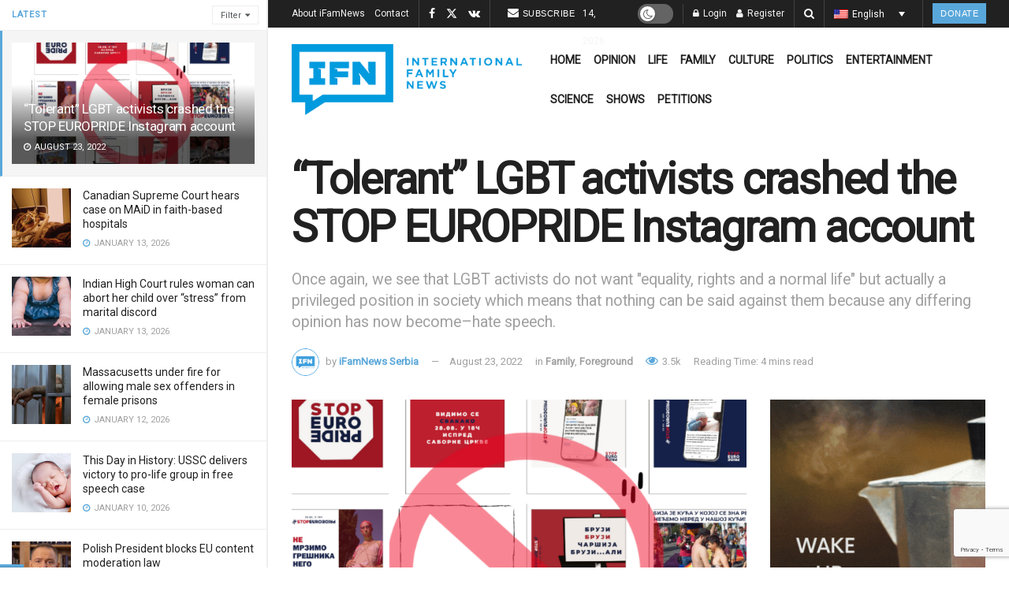

--- FILE ---
content_type: text/html; charset=UTF-8
request_url: https://ifamnews.com/en/tolerant-lgbt-activists-crashed-the-stop-europride-instagram-account
body_size: 43707
content:
<!doctype html>
<!--[if lt IE 7]> <html class="no-js lt-ie9 lt-ie8 lt-ie7" lang="en-US"> <![endif]-->
<!--[if IE 7]>    <html class="no-js lt-ie9 lt-ie8" lang="en-US"> <![endif]-->
<!--[if IE 8]>    <html class="no-js lt-ie9" lang="en-US"> <![endif]-->
<!--[if IE 9]>    <html class="no-js lt-ie10" lang="en-US"> <![endif]-->
<!--[if gt IE 8]><!--> <html class="no-js" lang="en-US"> <!--<![endif]-->
<head>
    <meta http-equiv="Content-Type" content="text/html; charset=UTF-8" />
    <meta name='viewport' content='width=device-width, initial-scale=1, user-scalable=yes' />
    <link rel="profile" href="https://gmpg.org/xfn/11" />
    <link rel="pingback" href="https://ifamnews.com/xmlrpc.php" />
    <meta name='robots' content='index, follow, max-image-preview:large, max-snippet:-1, max-video-preview:-1' />
	<style>img:is([sizes="auto" i], [sizes^="auto," i]) { contain-intrinsic-size: 3000px 1500px }</style>
	<link rel="alternate" hreflang="en" href="https://ifamnews.com/en/tolerant-lgbt-activists-crashed-the-stop-europride-instagram-account" />
<link rel="alternate" hreflang="fr" href="https://ifamnews.com/fr/des-militants-lgbt-tol-rants-ont-retir-le-profil-instagram-de-stop-europride" />
<link rel="alternate" hreflang="de" href="https://ifamnews.com/de/-tolerante-lgbt-aktivisten-lie-en-instagramkonton-von-stop-europride-deaktivieren" />
<link rel="alternate" hreflang="rs" href="https://ifamnews.com/sr/-tolerantni-lgbt-aktivisti-oborili-instagram-profil-stop-europride" />
<link rel="alternate" hreflang="ru" href="https://ifamnews.com/ru/-tolerantne-lgbt-aktivist-vzlomali-instagram-akkaunt-stop-europride" />
<link rel="alternate" hreflang="x-default" href="https://ifamnews.com/en/tolerant-lgbt-activists-crashed-the-stop-europride-instagram-account" />
<meta property="og:type" content="article">
<meta property="og:title" content="&#8220;Tolerant&#8221; LGBT activists crashed the STOP EUROPRIDE Instagram account">
<meta property="og:site_name" content="IFN">
<meta property="og:description" content="On Monday, 22 August, the Stop Europride Instagram account, owned by the pro-family association United for Tradition and Family was">
<meta property="og:url" content="https://ifamnews.com/en/tolerant-lgbt-activists-crashed-the-stop-europride-instagram-account">
<meta property="og:locale" content="en_US">
<meta property="og:image" content="https://ifamnews.com/wp-content/uploads/2022/08/Zabranjen-profil2-1200.png">
<meta property="og:image:height" content="675">
<meta property="og:image:width" content="1200">
<meta property="article:published_time" content="2022-08-23T15:57:14-04:00">
<meta property="article:modified_time" content="2022-08-23T15:57:21-04:00">
<meta property="article:author" content="https://www.facebook.com/iFamNews/">
<meta property="article:section" content="Family">
<meta property="article:tag" content="Belgrade">
<meta property="article:tag" content="Cross procession">
<meta property="article:tag" content="Europride">
<meta property="article:tag" content="Europride 2022">
<meta property="article:tag" content="Hate speech">
<meta property="article:tag" content="instagram">
<meta property="article:tag" content="LGBT ideology">
<meta property="article:tag" content="LGBT+">
<meta property="article:tag" content="Serbia">
<meta property="article:tag" content="totalitarianism">
<meta property="article:tag" content="свобода слова">
<meta name="twitter:card" content="summary_large_image">
<meta name="twitter:title" content="&#8220;Tolerant&#8221; LGBT activists crashed the STOP EUROPRIDE Instagram account">
<meta name="twitter:description" content="On Monday, 22 August, the Stop Europride Instagram account, owned by the pro-family association United for Tradition and Family was">
<meta name="twitter:url" content="https://ifamnews.com/en/tolerant-lgbt-activists-crashed-the-stop-europride-instagram-account">
<meta name="twitter:site" content="https://twitter.com/ifamnewsrs/">
<meta name="twitter:image" content="https://ifamnews.com/wp-content/uploads/2022/08/Zabranjen-profil2-1200.png">
<meta name="twitter:image:width" content="1200">
<meta name="twitter:image:height" content="675">
<meta property="fb:app_id" content="2704793326516563">			<script type="text/javascript">
			  var jnews_ajax_url = '/en/?ajax-request=jnews'
			</script>
			<script type="text/javascript">;window.jnews=window.jnews||{},window.jnews.library=window.jnews.library||{},window.jnews.library=function(){"use strict";var e=this;e.win=window,e.doc=document,e.noop=function(){},e.globalBody=e.doc.getElementsByTagName("body")[0],e.globalBody=e.globalBody?e.globalBody:e.doc,e.win.jnewsDataStorage=e.win.jnewsDataStorage||{_storage:new WeakMap,put:function(e,t,n){this._storage.has(e)||this._storage.set(e,new Map),this._storage.get(e).set(t,n)},get:function(e,t){return this._storage.get(e).get(t)},has:function(e,t){return this._storage.has(e)&&this._storage.get(e).has(t)},remove:function(e,t){var n=this._storage.get(e).delete(t);return 0===!this._storage.get(e).size&&this._storage.delete(e),n}},e.windowWidth=function(){return e.win.innerWidth||e.docEl.clientWidth||e.globalBody.clientWidth},e.windowHeight=function(){return e.win.innerHeight||e.docEl.clientHeight||e.globalBody.clientHeight},e.requestAnimationFrame=e.win.requestAnimationFrame||e.win.webkitRequestAnimationFrame||e.win.mozRequestAnimationFrame||e.win.msRequestAnimationFrame||window.oRequestAnimationFrame||function(e){return setTimeout(e,1e3/60)},e.cancelAnimationFrame=e.win.cancelAnimationFrame||e.win.webkitCancelAnimationFrame||e.win.webkitCancelRequestAnimationFrame||e.win.mozCancelAnimationFrame||e.win.msCancelRequestAnimationFrame||e.win.oCancelRequestAnimationFrame||function(e){clearTimeout(e)},e.classListSupport="classList"in document.createElement("_"),e.hasClass=e.classListSupport?function(e,t){return e.classList.contains(t)}:function(e,t){return e.className.indexOf(t)>=0},e.addClass=e.classListSupport?function(t,n){e.hasClass(t,n)||t.classList.add(n)}:function(t,n){e.hasClass(t,n)||(t.className+=" "+n)},e.removeClass=e.classListSupport?function(t,n){e.hasClass(t,n)&&t.classList.remove(n)}:function(t,n){e.hasClass(t,n)&&(t.className=t.className.replace(n,""))},e.objKeys=function(e){var t=[];for(var n in e)Object.prototype.hasOwnProperty.call(e,n)&&t.push(n);return t},e.isObjectSame=function(e,t){var n=!0;return JSON.stringify(e)!==JSON.stringify(t)&&(n=!1),n},e.extend=function(){for(var e,t,n,o=arguments[0]||{},i=1,a=arguments.length;i<a;i++)if(null!==(e=arguments[i]))for(t in e)o!==(n=e[t])&&void 0!==n&&(o[t]=n);return o},e.dataStorage=e.win.jnewsDataStorage,e.isVisible=function(e){return 0!==e.offsetWidth&&0!==e.offsetHeight||e.getBoundingClientRect().length},e.getHeight=function(e){return e.offsetHeight||e.clientHeight||e.getBoundingClientRect().height},e.getWidth=function(e){return e.offsetWidth||e.clientWidth||e.getBoundingClientRect().width},e.supportsPassive=!1;try{var t=Object.defineProperty({},"passive",{get:function(){e.supportsPassive=!0}});"createEvent"in e.doc?e.win.addEventListener("test",null,t):"fireEvent"in e.doc&&e.win.attachEvent("test",null)}catch(e){}e.passiveOption=!!e.supportsPassive&&{passive:!0},e.setStorage=function(e,t){e="jnews-"+e;var n={expired:Math.floor(((new Date).getTime()+432e5)/1e3)};t=Object.assign(n,t);localStorage.setItem(e,JSON.stringify(t))},e.getStorage=function(e){e="jnews-"+e;var t=localStorage.getItem(e);return null!==t&&0<t.length?JSON.parse(localStorage.getItem(e)):{}},e.expiredStorage=function(){var t,n="jnews-";for(var o in localStorage)o.indexOf(n)>-1&&"undefined"!==(t=e.getStorage(o.replace(n,""))).expired&&t.expired<Math.floor((new Date).getTime()/1e3)&&localStorage.removeItem(o)},e.addEvents=function(t,n,o){for(var i in n){var a=["touchstart","touchmove"].indexOf(i)>=0&&!o&&e.passiveOption;"createEvent"in e.doc?t.addEventListener(i,n[i],a):"fireEvent"in e.doc&&t.attachEvent("on"+i,n[i])}},e.removeEvents=function(t,n){for(var o in n)"createEvent"in e.doc?t.removeEventListener(o,n[o]):"fireEvent"in e.doc&&t.detachEvent("on"+o,n[o])},e.triggerEvents=function(t,n,o){var i;o=o||{detail:null};return"createEvent"in e.doc?(!(i=e.doc.createEvent("CustomEvent")||new CustomEvent(n)).initCustomEvent||i.initCustomEvent(n,!0,!1,o),void t.dispatchEvent(i)):"fireEvent"in e.doc?((i=e.doc.createEventObject()).eventType=n,void t.fireEvent("on"+i.eventType,i)):void 0},e.getParents=function(t,n){void 0===n&&(n=e.doc);for(var o=[],i=t.parentNode,a=!1;!a;)if(i){var r=i;r.querySelectorAll(n).length?a=!0:(o.push(r),i=r.parentNode)}else o=[],a=!0;return o},e.forEach=function(e,t,n){for(var o=0,i=e.length;o<i;o++)t.call(n,e[o],o)},e.getText=function(e){return e.innerText||e.textContent},e.setText=function(e,t){var n="object"==typeof t?t.innerText||t.textContent:t;e.innerText&&(e.innerText=n),e.textContent&&(e.textContent=n)},e.httpBuildQuery=function(t){return e.objKeys(t).reduce(function t(n){var o=arguments.length>1&&void 0!==arguments[1]?arguments[1]:null;return function(i,a){var r=n[a];a=encodeURIComponent(a);var s=o?"".concat(o,"[").concat(a,"]"):a;return null==r||"function"==typeof r?(i.push("".concat(s,"=")),i):["number","boolean","string"].includes(typeof r)?(i.push("".concat(s,"=").concat(encodeURIComponent(r))),i):(i.push(e.objKeys(r).reduce(t(r,s),[]).join("&")),i)}}(t),[]).join("&")},e.get=function(t,n,o,i){return o="function"==typeof o?o:e.noop,e.ajax("GET",t,n,o,i)},e.post=function(t,n,o,i){return o="function"==typeof o?o:e.noop,e.ajax("POST",t,n,o,i)},e.ajax=function(t,n,o,i,a){var r=new XMLHttpRequest,s=n,c=e.httpBuildQuery(o);if(t=-1!=["GET","POST"].indexOf(t)?t:"GET",r.open(t,s+("GET"==t?"?"+c:""),!0),"POST"==t&&r.setRequestHeader("Content-type","application/x-www-form-urlencoded"),r.setRequestHeader("X-Requested-With","XMLHttpRequest"),r.onreadystatechange=function(){4===r.readyState&&200<=r.status&&300>r.status&&"function"==typeof i&&i.call(void 0,r.response)},void 0!==a&&!a){return{xhr:r,send:function(){r.send("POST"==t?c:null)}}}return r.send("POST"==t?c:null),{xhr:r}},e.scrollTo=function(t,n,o){function i(e,t,n){this.start=this.position(),this.change=e-this.start,this.currentTime=0,this.increment=20,this.duration=void 0===n?500:n,this.callback=t,this.finish=!1,this.animateScroll()}return Math.easeInOutQuad=function(e,t,n,o){return(e/=o/2)<1?n/2*e*e+t:-n/2*(--e*(e-2)-1)+t},i.prototype.stop=function(){this.finish=!0},i.prototype.move=function(t){e.doc.documentElement.scrollTop=t,e.globalBody.parentNode.scrollTop=t,e.globalBody.scrollTop=t},i.prototype.position=function(){return e.doc.documentElement.scrollTop||e.globalBody.parentNode.scrollTop||e.globalBody.scrollTop},i.prototype.animateScroll=function(){this.currentTime+=this.increment;var t=Math.easeInOutQuad(this.currentTime,this.start,this.change,this.duration);this.move(t),this.currentTime<this.duration&&!this.finish?e.requestAnimationFrame.call(e.win,this.animateScroll.bind(this)):this.callback&&"function"==typeof this.callback&&this.callback()},new i(t,n,o)},e.unwrap=function(t){var n,o=t;e.forEach(t,(function(e,t){n?n+=e:n=e})),o.replaceWith(n)},e.performance={start:function(e){performance.mark(e+"Start")},stop:function(e){performance.mark(e+"End"),performance.measure(e,e+"Start",e+"End")}},e.fps=function(){var t=0,n=0,o=0;!function(){var i=t=0,a=0,r=0,s=document.getElementById("fpsTable"),c=function(t){void 0===document.getElementsByTagName("body")[0]?e.requestAnimationFrame.call(e.win,(function(){c(t)})):document.getElementsByTagName("body")[0].appendChild(t)};null===s&&((s=document.createElement("div")).style.position="fixed",s.style.top="120px",s.style.left="10px",s.style.width="100px",s.style.height="20px",s.style.border="1px solid black",s.style.fontSize="11px",s.style.zIndex="100000",s.style.backgroundColor="white",s.id="fpsTable",c(s));var l=function(){o++,n=Date.now(),(a=(o/(r=(n-t)/1e3)).toPrecision(2))!=i&&(i=a,s.innerHTML=i+"fps"),1<r&&(t=n,o=0),e.requestAnimationFrame.call(e.win,l)};l()}()},e.instr=function(e,t){for(var n=0;n<t.length;n++)if(-1!==e.toLowerCase().indexOf(t[n].toLowerCase()))return!0},e.winLoad=function(t,n){function o(o){if("complete"===e.doc.readyState||"interactive"===e.doc.readyState)return!o||n?setTimeout(t,n||1):t(o),1}o()||e.addEvents(e.win,{load:o})},e.docReady=function(t,n){function o(o){if("complete"===e.doc.readyState||"interactive"===e.doc.readyState)return!o||n?setTimeout(t,n||1):t(o),1}o()||e.addEvents(e.doc,{DOMContentLoaded:o})},e.fireOnce=function(){e.docReady((function(){e.assets=e.assets||[],e.assets.length&&(e.boot(),e.load_assets())}),50)},e.boot=function(){e.length&&e.doc.querySelectorAll("style[media]").forEach((function(e){"not all"==e.getAttribute("media")&&e.removeAttribute("media")}))},e.create_js=function(t,n){var o=e.doc.createElement("script");switch(o.setAttribute("src",t),n){case"defer":o.setAttribute("defer",!0);break;case"async":o.setAttribute("async",!0);break;case"deferasync":o.setAttribute("defer",!0),o.setAttribute("async",!0)}e.globalBody.appendChild(o)},e.load_assets=function(){"object"==typeof e.assets&&e.forEach(e.assets.slice(0),(function(t,n){var o="";t.defer&&(o+="defer"),t.async&&(o+="async"),e.create_js(t.url,o);var i=e.assets.indexOf(t);i>-1&&e.assets.splice(i,1)})),e.assets=jnewsoption.au_scripts=window.jnewsads=[]},e.setCookie=function(e,t,n){var o="";if(n){var i=new Date;i.setTime(i.getTime()+24*n*60*60*1e3),o="; expires="+i.toUTCString()}document.cookie=e+"="+(t||"")+o+"; path=/"},e.getCookie=function(e){for(var t=e+"=",n=document.cookie.split(";"),o=0;o<n.length;o++){for(var i=n[o];" "==i.charAt(0);)i=i.substring(1,i.length);if(0==i.indexOf(t))return i.substring(t.length,i.length)}return null},e.eraseCookie=function(e){document.cookie=e+"=; Path=/; Expires=Thu, 01 Jan 1970 00:00:01 GMT;"},e.docReady((function(){e.globalBody=e.globalBody==e.doc?e.doc.getElementsByTagName("body")[0]:e.globalBody,e.globalBody=e.globalBody?e.globalBody:e.doc})),e.winLoad((function(){e.winLoad((function(){var t=!1;if(void 0!==window.jnewsadmin)if(void 0!==window.file_version_checker){var n=e.objKeys(window.file_version_checker);n.length?n.forEach((function(e){t||"10.0.4"===window.file_version_checker[e]||(t=!0)})):t=!0}else t=!0;t&&(window.jnewsHelper.getMessage(),window.jnewsHelper.getNotice())}),2500)}))},window.jnews.library=new window.jnews.library;</script>
	<!-- This site is optimized with the Yoast SEO Premium plugin v25.9 (Yoast SEO v25.9) - https://yoast.com/wordpress/plugins/seo/ -->
	<title>&quot;Tolerant&quot; LGBT activists crashed the STOP EUROPRIDE Instagram account - IFN</title>
	<meta name="description" content="Once again, we see that LGBT activists do not want &quot;equality, rights and a normal life&quot; but actually a privileged position in society which means that nothing can be said against them because any differing opinion has now become–hate speech." />
	<link rel="canonical" href="https://ifamnews.com/en/tolerant-lgbt-activists-crashed-the-stop-europride-instagram-account" />
	<meta property="og:locale" content="en_US" />
	<meta property="og:type" content="article" />
	<meta property="og:title" content="&quot;Tolerant&quot; LGBT activists crashed the STOP EUROPRIDE Instagram account" />
	<meta property="og:description" content="Once again, we see that LGBT activists do not want &quot;equality, rights and a normal life&quot; but actually a privileged position in society which means that nothing can be said against them because any differing opinion has now become–hate speech." />
	<meta property="og:url" content="https://ifamnews.com/en/tolerant-lgbt-activists-crashed-the-stop-europride-instagram-account" />
	<meta property="og:site_name" content="IFN" />
	<meta property="article:publisher" content="https://www.facebook.com/iFamNews" />
	<meta property="article:author" content="https://www.facebook.com/iFamNews/" />
	<meta property="article:published_time" content="2022-08-23T19:57:14+00:00" />
	<meta property="article:modified_time" content="2022-08-23T19:57:21+00:00" />
	<meta property="og:image" content="https://ifamnews.com/wp-content/uploads/2022/08/Zabranjen-profil2-1200.png" />
	<meta property="og:image:width" content="1200" />
	<meta property="og:image:height" content="675" />
	<meta property="og:image:type" content="image/png" />
	<meta name="author" content="iFamNews Serbia" />
	<meta name="twitter:card" content="summary_large_image" />
	<meta name="twitter:creator" content="@https://twitter.com/ifamnewsrs/" />
	<meta name="twitter:site" content="@iFamNewsEN" />
	<meta name="twitter:label1" content="Written by" />
	<meta name="twitter:data1" content="iFamNews Serbia" />
	<meta name="twitter:label2" content="Est. reading time" />
	<meta name="twitter:data2" content="6 minutes" />
	<!-- / Yoast SEO Premium plugin. -->


<link rel='dns-prefetch' href='//cdn.iubenda.com' />
<link rel='dns-prefetch' href='//a.omappapi.com' />
<link rel='dns-prefetch' href='//fonts.googleapis.com' />
<link rel='preconnect' href='https://fonts.gstatic.com' />
<link rel="alternate" type="application/rss+xml" title="IFN &raquo; Feed" href="https://ifamnews.com/en/feed" />
<link rel="alternate" type="application/rss+xml" title="IFN &raquo; Comments Feed" href="https://ifamnews.com/en/comments/feed" />
<link rel="alternate" type="application/rss+xml" title="IFN &raquo; &#8220;Tolerant&#8221; LGBT activists crashed the STOP EUROPRIDE Instagram account Comments Feed" href="https://ifamnews.com/en/tolerant-lgbt-activists-crashed-the-stop-europride-instagram-account/feed" />
		<!-- This site uses the Google Analytics by MonsterInsights plugin v9.11.1 - Using Analytics tracking - https://www.monsterinsights.com/ -->
							<script src="//www.googletagmanager.com/gtag/js?id=G-L36HECC4ZV"  data-cfasync="false" data-wpfc-render="false" type="text/javascript" async></script>
			<script data-cfasync="false" data-wpfc-render="false" type="text/javascript">
				var mi_version = '9.11.1';
				var mi_track_user = true;
				var mi_no_track_reason = '';
								var MonsterInsightsDefaultLocations = {"page_location":"https:\/\/ifamnews.com\/en\/tolerant-lgbt-activists-crashed-the-stop-europride-instagram-account\/"};
								if ( typeof MonsterInsightsPrivacyGuardFilter === 'function' ) {
					var MonsterInsightsLocations = (typeof MonsterInsightsExcludeQuery === 'object') ? MonsterInsightsPrivacyGuardFilter( MonsterInsightsExcludeQuery ) : MonsterInsightsPrivacyGuardFilter( MonsterInsightsDefaultLocations );
				} else {
					var MonsterInsightsLocations = (typeof MonsterInsightsExcludeQuery === 'object') ? MonsterInsightsExcludeQuery : MonsterInsightsDefaultLocations;
				}

								var disableStrs = [
										'ga-disable-G-L36HECC4ZV',
									];

				/* Function to detect opted out users */
				function __gtagTrackerIsOptedOut() {
					for (var index = 0; index < disableStrs.length; index++) {
						if (document.cookie.indexOf(disableStrs[index] + '=true') > -1) {
							return true;
						}
					}

					return false;
				}

				/* Disable tracking if the opt-out cookie exists. */
				if (__gtagTrackerIsOptedOut()) {
					for (var index = 0; index < disableStrs.length; index++) {
						window[disableStrs[index]] = true;
					}
				}

				/* Opt-out function */
				function __gtagTrackerOptout() {
					for (var index = 0; index < disableStrs.length; index++) {
						document.cookie = disableStrs[index] + '=true; expires=Thu, 31 Dec 2099 23:59:59 UTC; path=/';
						window[disableStrs[index]] = true;
					}
				}

				if ('undefined' === typeof gaOptout) {
					function gaOptout() {
						__gtagTrackerOptout();
					}
				}
								window.dataLayer = window.dataLayer || [];

				window.MonsterInsightsDualTracker = {
					helpers: {},
					trackers: {},
				};
				if (mi_track_user) {
					function __gtagDataLayer() {
						dataLayer.push(arguments);
					}

					function __gtagTracker(type, name, parameters) {
						if (!parameters) {
							parameters = {};
						}

						if (parameters.send_to) {
							__gtagDataLayer.apply(null, arguments);
							return;
						}

						if (type === 'event') {
														parameters.send_to = monsterinsights_frontend.v4_id;
							var hookName = name;
							if (typeof parameters['event_category'] !== 'undefined') {
								hookName = parameters['event_category'] + ':' + name;
							}

							if (typeof MonsterInsightsDualTracker.trackers[hookName] !== 'undefined') {
								MonsterInsightsDualTracker.trackers[hookName](parameters);
							} else {
								__gtagDataLayer('event', name, parameters);
							}
							
						} else {
							__gtagDataLayer.apply(null, arguments);
						}
					}

					__gtagTracker('js', new Date());
					__gtagTracker('set', {
						'developer_id.dZGIzZG': true,
											});
					if ( MonsterInsightsLocations.page_location ) {
						__gtagTracker('set', MonsterInsightsLocations);
					}
										__gtagTracker('config', 'G-L36HECC4ZV', {"forceSSL":"true","link_attribution":"true"} );
										window.gtag = __gtagTracker;										(function () {
						/* https://developers.google.com/analytics/devguides/collection/analyticsjs/ */
						/* ga and __gaTracker compatibility shim. */
						var noopfn = function () {
							return null;
						};
						var newtracker = function () {
							return new Tracker();
						};
						var Tracker = function () {
							return null;
						};
						var p = Tracker.prototype;
						p.get = noopfn;
						p.set = noopfn;
						p.send = function () {
							var args = Array.prototype.slice.call(arguments);
							args.unshift('send');
							__gaTracker.apply(null, args);
						};
						var __gaTracker = function () {
							var len = arguments.length;
							if (len === 0) {
								return;
							}
							var f = arguments[len - 1];
							if (typeof f !== 'object' || f === null || typeof f.hitCallback !== 'function') {
								if ('send' === arguments[0]) {
									var hitConverted, hitObject = false, action;
									if ('event' === arguments[1]) {
										if ('undefined' !== typeof arguments[3]) {
											hitObject = {
												'eventAction': arguments[3],
												'eventCategory': arguments[2],
												'eventLabel': arguments[4],
												'value': arguments[5] ? arguments[5] : 1,
											}
										}
									}
									if ('pageview' === arguments[1]) {
										if ('undefined' !== typeof arguments[2]) {
											hitObject = {
												'eventAction': 'page_view',
												'page_path': arguments[2],
											}
										}
									}
									if (typeof arguments[2] === 'object') {
										hitObject = arguments[2];
									}
									if (typeof arguments[5] === 'object') {
										Object.assign(hitObject, arguments[5]);
									}
									if ('undefined' !== typeof arguments[1].hitType) {
										hitObject = arguments[1];
										if ('pageview' === hitObject.hitType) {
											hitObject.eventAction = 'page_view';
										}
									}
									if (hitObject) {
										action = 'timing' === arguments[1].hitType ? 'timing_complete' : hitObject.eventAction;
										hitConverted = mapArgs(hitObject);
										__gtagTracker('event', action, hitConverted);
									}
								}
								return;
							}

							function mapArgs(args) {
								var arg, hit = {};
								var gaMap = {
									'eventCategory': 'event_category',
									'eventAction': 'event_action',
									'eventLabel': 'event_label',
									'eventValue': 'event_value',
									'nonInteraction': 'non_interaction',
									'timingCategory': 'event_category',
									'timingVar': 'name',
									'timingValue': 'value',
									'timingLabel': 'event_label',
									'page': 'page_path',
									'location': 'page_location',
									'title': 'page_title',
									'referrer' : 'page_referrer',
								};
								for (arg in args) {
																		if (!(!args.hasOwnProperty(arg) || !gaMap.hasOwnProperty(arg))) {
										hit[gaMap[arg]] = args[arg];
									} else {
										hit[arg] = args[arg];
									}
								}
								return hit;
							}

							try {
								f.hitCallback();
							} catch (ex) {
							}
						};
						__gaTracker.create = newtracker;
						__gaTracker.getByName = newtracker;
						__gaTracker.getAll = function () {
							return [];
						};
						__gaTracker.remove = noopfn;
						__gaTracker.loaded = true;
						window['__gaTracker'] = __gaTracker;
					})();
									} else {
										console.log("");
					(function () {
						function __gtagTracker() {
							return null;
						}

						window['__gtagTracker'] = __gtagTracker;
						window['gtag'] = __gtagTracker;
					})();
									}
			</script>
							<!-- / Google Analytics by MonsterInsights -->
		<script type="text/javascript">
/* <![CDATA[ */
window._wpemojiSettings = {"baseUrl":"https:\/\/s.w.org\/images\/core\/emoji\/16.0.1\/72x72\/","ext":".png","svgUrl":"https:\/\/s.w.org\/images\/core\/emoji\/16.0.1\/svg\/","svgExt":".svg","source":{"concatemoji":"https:\/\/ifamnews.com\/wp-includes\/js\/wp-emoji-release.min.js?ver=6.8.3"}};
/*! This file is auto-generated */
!function(s,n){var o,i,e;function c(e){try{var t={supportTests:e,timestamp:(new Date).valueOf()};sessionStorage.setItem(o,JSON.stringify(t))}catch(e){}}function p(e,t,n){e.clearRect(0,0,e.canvas.width,e.canvas.height),e.fillText(t,0,0);var t=new Uint32Array(e.getImageData(0,0,e.canvas.width,e.canvas.height).data),a=(e.clearRect(0,0,e.canvas.width,e.canvas.height),e.fillText(n,0,0),new Uint32Array(e.getImageData(0,0,e.canvas.width,e.canvas.height).data));return t.every(function(e,t){return e===a[t]})}function u(e,t){e.clearRect(0,0,e.canvas.width,e.canvas.height),e.fillText(t,0,0);for(var n=e.getImageData(16,16,1,1),a=0;a<n.data.length;a++)if(0!==n.data[a])return!1;return!0}function f(e,t,n,a){switch(t){case"flag":return n(e,"\ud83c\udff3\ufe0f\u200d\u26a7\ufe0f","\ud83c\udff3\ufe0f\u200b\u26a7\ufe0f")?!1:!n(e,"\ud83c\udde8\ud83c\uddf6","\ud83c\udde8\u200b\ud83c\uddf6")&&!n(e,"\ud83c\udff4\udb40\udc67\udb40\udc62\udb40\udc65\udb40\udc6e\udb40\udc67\udb40\udc7f","\ud83c\udff4\u200b\udb40\udc67\u200b\udb40\udc62\u200b\udb40\udc65\u200b\udb40\udc6e\u200b\udb40\udc67\u200b\udb40\udc7f");case"emoji":return!a(e,"\ud83e\udedf")}return!1}function g(e,t,n,a){var r="undefined"!=typeof WorkerGlobalScope&&self instanceof WorkerGlobalScope?new OffscreenCanvas(300,150):s.createElement("canvas"),o=r.getContext("2d",{willReadFrequently:!0}),i=(o.textBaseline="top",o.font="600 32px Arial",{});return e.forEach(function(e){i[e]=t(o,e,n,a)}),i}function t(e){var t=s.createElement("script");t.src=e,t.defer=!0,s.head.appendChild(t)}"undefined"!=typeof Promise&&(o="wpEmojiSettingsSupports",i=["flag","emoji"],n.supports={everything:!0,everythingExceptFlag:!0},e=new Promise(function(e){s.addEventListener("DOMContentLoaded",e,{once:!0})}),new Promise(function(t){var n=function(){try{var e=JSON.parse(sessionStorage.getItem(o));if("object"==typeof e&&"number"==typeof e.timestamp&&(new Date).valueOf()<e.timestamp+604800&&"object"==typeof e.supportTests)return e.supportTests}catch(e){}return null}();if(!n){if("undefined"!=typeof Worker&&"undefined"!=typeof OffscreenCanvas&&"undefined"!=typeof URL&&URL.createObjectURL&&"undefined"!=typeof Blob)try{var e="postMessage("+g.toString()+"("+[JSON.stringify(i),f.toString(),p.toString(),u.toString()].join(",")+"));",a=new Blob([e],{type:"text/javascript"}),r=new Worker(URL.createObjectURL(a),{name:"wpTestEmojiSupports"});return void(r.onmessage=function(e){c(n=e.data),r.terminate(),t(n)})}catch(e){}c(n=g(i,f,p,u))}t(n)}).then(function(e){for(var t in e)n.supports[t]=e[t],n.supports.everything=n.supports.everything&&n.supports[t],"flag"!==t&&(n.supports.everythingExceptFlag=n.supports.everythingExceptFlag&&n.supports[t]);n.supports.everythingExceptFlag=n.supports.everythingExceptFlag&&!n.supports.flag,n.DOMReady=!1,n.readyCallback=function(){n.DOMReady=!0}}).then(function(){return e}).then(function(){var e;n.supports.everything||(n.readyCallback(),(e=n.source||{}).concatemoji?t(e.concatemoji):e.wpemoji&&e.twemoji&&(t(e.twemoji),t(e.wpemoji)))}))}((window,document),window._wpemojiSettings);
/* ]]> */
</script>
<link crossorigin="anonymous" rel='stylesheet' id='givewp-campaign-blocks-fonts-css' href='https://fonts.googleapis.com/css2?family=Inter%3Awght%40400%3B500%3B600%3B700&#038;display=swap&#038;ver=6.8.3' type='text/css' media='all' />
<link rel='stylesheet' id='js_composer_front-css' href='https://ifamnews.com/wp-content/plugins/js_composer/assets/css/js_composer.min.css?ver=8.6.1' type='text/css' media='all' />
<link rel='stylesheet' id='popup-maker-site-css' href='//ifamnews.com/wp-content/uploads/0ac8b55ded6c9ff79188a530ea80cfa1.css?generated=1745257411&#038;ver=1.21.0' type='text/css' media='all' />
<style id='wp-emoji-styles-inline-css' type='text/css'>

	img.wp-smiley, img.emoji {
		display: inline !important;
		border: none !important;
		box-shadow: none !important;
		height: 1em !important;
		width: 1em !important;
		margin: 0 0.07em !important;
		vertical-align: -0.1em !important;
		background: none !important;
		padding: 0 !important;
	}
</style>
<link rel='stylesheet' id='wp-block-library-css' href='https://ifamnews.com/wp-includes/css/dist/block-library/style.min.css?ver=6.8.3' type='text/css' media='all' />
<style id='classic-theme-styles-inline-css' type='text/css'>
/*! This file is auto-generated */
.wp-block-button__link{color:#fff;background-color:#32373c;border-radius:9999px;box-shadow:none;text-decoration:none;padding:calc(.667em + 2px) calc(1.333em + 2px);font-size:1.125em}.wp-block-file__button{background:#32373c;color:#fff;text-decoration:none}
</style>
<style id='givewp-campaign-comments-block-style-inline-css' type='text/css'>
.givewp-campaign-comment-block-card{display:flex;gap:var(--givewp-spacing-3);padding:var(--givewp-spacing-4) 0}.givewp-campaign-comment-block-card__avatar{align-items:center;border-radius:50%;display:flex;height:40px;justify-content:center;width:40px}.givewp-campaign-comment-block-card__avatar img{align-items:center;border-radius:50%;display:flex;height:auto;justify-content:center;min-width:40px;width:100%}.givewp-campaign-comment-block-card__donor-name{color:var(--givewp-neutral-700);font-size:1rem;font-weight:600;line-height:1.5;margin:0;text-align:left}.givewp-campaign-comment-block-card__details{align-items:center;color:var(--givewp-neutral-400);display:flex;font-size:.875rem;font-weight:500;gap:var(--givewp-spacing-2);height:auto;line-height:1.43;margin:2px 0 var(--givewp-spacing-3) 0;text-align:left}.givewp-campaign-comment-block-card__comment{color:var(--givewp-neutral-700);font-size:1rem;line-height:1.5;margin:0;text-align:left}.givewp-campaign-comment-block-card__read-more{background:none;border:none;color:var(--givewp-blue-500);cursor:pointer;font-size:.875rem;line-height:1.43;outline:none;padding:0}
.givewp-campaign-comments-block-empty-state{align-items:center;background-color:var(--givewp-shades-white);border:1px solid var(--givewp-neutral-50);border-radius:.5rem;display:flex;flex-direction:column;justify-content:center;padding:var(--givewp-spacing-6)}.givewp-campaign-comments-block-empty-state__details{align-items:center;display:flex;flex-direction:column;gap:var(--givewp-spacing-1);justify-content:center;margin:.875rem 0}.givewp-campaign-comments-block-empty-state__title{color:var(--givewp-neutral-700);font-size:1rem;font-weight:500;margin:0}.givewp-campaign-comments-block-empty-state__description{color:var(--givewp-neutral-700);font-size:.875rem;line-height:1.43;margin:0}
.givewp-campaign-comment-block{background-color:var(--givewp-shades-white);display:flex;flex-direction:column;gap:var(--givewp-spacing-2);padding:var(--givewp-spacing-6) 0}.givewp-campaign-comment-block__title{color:var(--givewp-neutral-900);font-size:18px;font-weight:600;line-height:1.56;margin:0;text-align:left}.givewp-campaign-comment-block__cta{align-items:center;background-color:var(--givewp-neutral-50);border-radius:4px;color:var(--giewp-neutral-500);display:flex;font-size:14px;font-weight:600;gap:8px;height:36px;line-height:1.43;margin:0;padding:var(--givewp-spacing-2) var(--givewp-spacing-4);text-align:left}

</style>
<style id='givewp-campaign-cover-block-style-inline-css' type='text/css'>
.givewp-campaign-selector{border:1px solid #e5e7eb;border-radius:5px;box-shadow:0 2px 4px 0 rgba(0,0,0,.05);display:flex;flex-direction:column;gap:20px;padding:40px 24px}.givewp-campaign-selector__label{padding-bottom:16px}.givewp-campaign-selector__select input[type=text]:focus{border-color:transparent;box-shadow:0 0 0 1px transparent;outline:2px solid transparent}.givewp-campaign-selector__logo{align-self:center}.givewp-campaign-selector__open{background:#2271b1;border:none;border-radius:5px;color:#fff;cursor:pointer;padding:.5rem 1rem}.givewp-campaign-selector__submit{background-color:#27ae60;border:0;border-radius:5px;color:#fff;font-weight:700;outline:none;padding:1rem;text-align:center;transition:.2s;width:100%}.givewp-campaign-selector__submit:disabled{background-color:#f3f4f6;color:#9ca0af}.givewp-campaign-selector__submit:hover:not(:disabled){cursor:pointer;filter:brightness(1.2)}
.givewp-campaign-cover-block__button{align-items:center;border:1px solid #2271b1;border-radius:2px;color:#2271b1;display:flex;justify-content:center;margin-bottom:.5rem;min-height:32px;width:100%}.givewp-campaign-cover-block__image{border-radius:2px;display:flex;flex-grow:1;margin-bottom:.5rem;max-height:4.44rem;-o-object-fit:cover;object-fit:cover;width:100%}.givewp-campaign-cover-block__help-text{color:#4b5563;font-size:.75rem;font-stretch:normal;font-style:normal;font-weight:400;letter-spacing:normal;line-height:1.4;text-align:left}.givewp-campaign-cover-block__edit-campaign-link{align-items:center;display:inline-flex;font-size:.75rem;font-stretch:normal;font-style:normal;font-weight:400;gap:.125rem;line-height:1.4}.givewp-campaign-cover-block__edit-campaign-link svg{fill:currentColor;height:1.25rem;width:1.25rem}.givewp-campaign-cover-block-preview__image{align-items:center;display:flex;height:100%;justify-content:center;width:100%}

</style>
<style id='givewp-campaign-donations-style-inline-css' type='text/css'>
.givewp-campaign-donations-block{padding:1.5rem 0}.givewp-campaign-donations-block *{font-family:Inter,sans-serif}.givewp-campaign-donations-block .givewp-campaign-donations-block__header{align-items:center;display:flex;justify-content:space-between;margin-bottom:.5rem}.givewp-campaign-donations-block .givewp-campaign-donations-block__title{color:var(--givewp-neutral-900);font-size:1.125rem;font-weight:600;line-height:1.56;margin:0}.givewp-campaign-donations-block .givewp-campaign-donations-block__donations{display:grid;gap:.5rem;margin:0;padding:0}.givewp-campaign-donations-block .givewp-campaign-donations-block__donation,.givewp-campaign-donations-block .givewp-campaign-donations-block__empty-state{background-color:var(--givewp-shades-white);border:1px solid var(--givewp-neutral-50);border-radius:.5rem;display:flex;padding:1rem}.givewp-campaign-donations-block .givewp-campaign-donations-block__donation{align-items:center;gap:.75rem}.givewp-campaign-donations-block .givewp-campaign-donations-block__donation-icon{align-items:center;display:flex}.givewp-campaign-donations-block .givewp-campaign-donations-block__donation-icon img{border-radius:100%;height:2.5rem;-o-object-fit:cover;object-fit:cover;width:2.5rem}.givewp-campaign-donations-block .givewp-campaign-donations-block__donation-info{display:flex;flex-direction:column;justify-content:center;row-gap:.25rem}.givewp-campaign-donations-block .givewp-campaign-donations-block__donation-description{color:var(--givewp-neutral-500);font-size:1rem;font-weight:500;line-height:1.5;margin:0}.givewp-campaign-donations-block .givewp-campaign-donations-block__donation-description strong{color:var(--givewp-neutral-700);font-weight:600}.givewp-campaign-donations-block .givewp-campaign-donations-block__donation-date{align-items:center;color:var(--givewp-neutral-400);display:flex;font-size:.875rem;font-weight:500;line-height:1.43}.givewp-campaign-donations-block .givewp-campaign-donations-block__donation-ribbon{align-items:center;border-radius:100%;color:#1f2937;display:flex;height:1.25rem;justify-content:center;margin-left:auto;width:1.25rem}.givewp-campaign-donations-block .givewp-campaign-donations-block__donation-ribbon[data-position="1"]{background-color:gold}.givewp-campaign-donations-block .givewp-campaign-donations-block__donation-ribbon[data-position="2"]{background-color:silver}.givewp-campaign-donations-block .givewp-campaign-donations-block__donation-ribbon[data-position="3"]{background-color:#cd7f32;color:#fffaf2}.givewp-campaign-donations-block .givewp-campaign-donations-block__donation-amount{color:var(--givewp-neutral-700);font-size:1.125rem;font-weight:600;line-height:1.56;margin-left:auto}.givewp-campaign-donations-block .givewp-campaign-donations-block__footer{display:flex;justify-content:center;margin-top:.5rem}.givewp-campaign-donations-block .givewp-campaign-donations-block__donate-button button.givewp-donation-form-modal__open,.givewp-campaign-donations-block .givewp-campaign-donations-block__empty-button button.givewp-donation-form-modal__open,.givewp-campaign-donations-block .givewp-campaign-donations-block__load-more-button{background:none!important;border:1px solid var(--givewp-primary-color);border-radius:.5rem;color:var(--givewp-primary-color)!important;font-size:.875rem;font-weight:600;line-height:1.43;padding:.25rem 1rem!important}.givewp-campaign-donations-block .givewp-campaign-donations-block__donate-button button.givewp-donation-form-modal__open:hover,.givewp-campaign-donations-block .givewp-campaign-donations-block__empty-button button.givewp-donation-form-modal__open:hover,.givewp-campaign-donations-block .givewp-campaign-donations-block__load-more-button:hover{background:var(--givewp-primary-color)!important;color:var(--givewp-shades-white)!important}.givewp-campaign-donations-block .givewp-campaign-donations-block__empty-state{align-items:center;flex-direction:column;padding:1.5rem}.givewp-campaign-donations-block .givewp-campaign-donations-block__empty-description,.givewp-campaign-donations-block .givewp-campaign-donations-block__empty-title{color:var(--givewp-neutral-700);margin:0}.givewp-campaign-donations-block .givewp-campaign-donations-block__empty-title{font-size:1rem;font-weight:500;line-height:1.5}.givewp-campaign-donations-block .givewp-campaign-donations-block__empty-description{font-size:.875rem;line-height:1.43;margin-top:.25rem}.givewp-campaign-donations-block .givewp-campaign-donations-block__empty-icon{color:var(--givewp-secondary-color);margin-bottom:.875rem;order:-1}.givewp-campaign-donations-block .givewp-campaign-donations-block__empty-button{margin-top:.875rem}.givewp-campaign-donations-block .givewp-campaign-donations-block__empty-button button.givewp-donation-form-modal__open{border-radius:.25rem;padding:.5rem 1rem!important}

</style>
<link rel='stylesheet' id='givewp-campaign-donors-style-css' href='https://ifamnews.com/wp-content/plugins/give/build/campaignDonorsBlockApp.css?ver=1.0.0' type='text/css' media='all' />
<style id='givewp-campaign-form-style-inline-css' type='text/css'>
.givewp-donation-form-modal{outline:none;overflow-y:scroll;padding:1rem;width:100%}.givewp-donation-form-modal[data-entering=true]{animation:modal-fade .3s,modal-zoom .6s}@keyframes modal-fade{0%{opacity:0}to{opacity:1}}@keyframes modal-zoom{0%{transform:scale(.8)}to{transform:scale(1)}}.givewp-donation-form-modal__overlay{align-items:center;background:rgba(0,0,0,.7);display:flex;flex-direction:column;height:var(--visual-viewport-height);justify-content:center;left:0;position:fixed;top:0;width:100vw;z-index:100}.givewp-donation-form-modal__overlay[data-loading=true]{display:none}.givewp-donation-form-modal__overlay[data-entering=true]{animation:modal-fade .3s}.givewp-donation-form-modal__overlay[data-exiting=true]{animation:modal-fade .15s ease-in reverse}.givewp-donation-form-modal__open__spinner{left:50%;line-height:1;position:absolute;top:50%;transform:translate(-50%,-50%);z-index:100}.givewp-donation-form-modal__open{position:relative}.givewp-donation-form-modal__close{background:#e7e8ed;border:1px solid transparent;border-radius:50%;cursor:pointer;display:flex;padding:.75rem;position:fixed;right:25px;top:25px;transition:.2s;width:-moz-fit-content;width:fit-content;z-index:999}.givewp-donation-form-modal__close svg{height:1rem;width:1rem}.givewp-donation-form-modal__close:active,.givewp-donation-form-modal__close:focus,.givewp-donation-form-modal__close:hover{background-color:#caccd7;border:1px solid #caccd7}.admin-bar .givewp-donation-form-modal{margin-top:32px}.admin-bar .givewp-donation-form-modal__close{top:57px}
.givewp-entity-selector{border:1px solid #e5e7eb;border-radius:5px;box-shadow:0 2px 4px 0 rgba(0,0,0,.05);display:flex;flex-direction:column;gap:20px;padding:40px 24px}.givewp-entity-selector__label{padding-bottom:16px}.givewp-entity-selector__select input[type=text]:focus{border-color:transparent;box-shadow:0 0 0 1px transparent;outline:2px solid transparent}.givewp-entity-selector__logo{align-self:center}.givewp-entity-selector__open{background:#2271b1;border:none;border-radius:5px;color:#fff;cursor:pointer;padding:.5rem 1rem}.givewp-entity-selector__submit{background-color:#27ae60;border:0;border-radius:5px;color:#fff;font-weight:700;outline:none;padding:1rem;text-align:center;transition:.2s;width:100%}.givewp-entity-selector__submit:disabled{background-color:#f3f4f6;color:#9ca0af}.givewp-entity-selector__submit:hover:not(:disabled){cursor:pointer;filter:brightness(1.2)}
.givewp-campaign-selector{border:1px solid #e5e7eb;border-radius:5px;box-shadow:0 2px 4px 0 rgba(0,0,0,.05);display:flex;flex-direction:column;gap:20px;padding:40px 24px}.givewp-campaign-selector__label{padding-bottom:16px}.givewp-campaign-selector__select input[type=text]:focus{border-color:transparent;box-shadow:0 0 0 1px transparent;outline:2px solid transparent}.givewp-campaign-selector__logo{align-self:center}.givewp-campaign-selector__open{background:#2271b1;border:none;border-radius:5px;color:#fff;cursor:pointer;padding:.5rem 1rem}.givewp-campaign-selector__submit{background-color:#27ae60;border:0;border-radius:5px;color:#fff;font-weight:700;outline:none;padding:1rem;text-align:center;transition:.2s;width:100%}.givewp-campaign-selector__submit:disabled{background-color:#f3f4f6;color:#9ca0af}.givewp-campaign-selector__submit:hover:not(:disabled){cursor:pointer;filter:brightness(1.2)}
.givewp-donation-form-link,.givewp-donation-form-modal__open{background:var(--givewp-primary-color,#2271b1);border:none;border-radius:5px;color:#fff;cursor:pointer;font-family:-apple-system,BlinkMacSystemFont,Segoe UI,Roboto,Oxygen-Sans,Ubuntu,Cantarell,Helvetica Neue,sans-serif;font-size:1rem;font-weight:500!important;line-height:1.5;padding:.75rem 1.25rem!important;text-decoration:none!important;transition:all .2s ease;width:100%}.givewp-donation-form-link:active,.givewp-donation-form-link:focus,.givewp-donation-form-link:focus-visible,.givewp-donation-form-link:hover,.givewp-donation-form-modal__open:active,.givewp-donation-form-modal__open:focus,.givewp-donation-form-modal__open:focus-visible,.givewp-donation-form-modal__open:hover{background-color:color-mix(in srgb,var(--givewp-primary-color,#2271b1),#000 20%)}.components-input-control__label{width:100%}.wp-block-givewp-campaign-form{position:relative}.wp-block-givewp-campaign-form form[id*=give-form] #give-gateway-radio-list>li input[type=radio]{display:inline-block}.wp-block-givewp-campaign-form iframe{pointer-events:none;width:100%!important}.give-change-donation-form-btn svg{margin-top:3px}.givewp-default-form-toggle{margin-top:var(--givewp-spacing-4)}

</style>
<style id='givewp-campaign-goal-style-inline-css' type='text/css'>
.givewp-campaign-goal{display:flex;flex-direction:column;gap:.5rem;padding-bottom:1rem}.givewp-campaign-goal__container{display:flex;flex-direction:row;justify-content:space-between}.givewp-campaign-goal__container-item{display:flex;flex-direction:column;gap:.2rem}.givewp-campaign-goal__container-item span{color:var(--givewp-neutral-500);font-size:12px;font-weight:600;letter-spacing:.48px;line-height:1.5;text-transform:uppercase}.givewp-campaign-goal__container-item strong{color:var(--givewp-neutral-900);font-size:20px;font-weight:600;line-height:1.6}.givewp-campaign-goal__progress-bar{display:flex}.givewp-campaign-goal__progress-bar-container{background-color:#f2f2f2;border-radius:14px;box-shadow:inset 0 1px 4px 0 rgba(0,0,0,.09);display:flex;flex-grow:1;height:8px}.givewp-campaign-goal__progress-bar-progress{background:var(--givewp-secondary-color,#2d802f);border-radius:14px;box-shadow:inset 0 1px 4px 0 rgba(0,0,0,.09);display:flex;height:8px}

</style>
<style id='givewp-campaign-stats-block-style-inline-css' type='text/css'>
.givewp-campaign-stats-block span{color:var(--givewp-neutral-500);display:block;font-size:12px;font-weight:600;letter-spacing:.48px;line-height:1.5;margin-bottom:2px;text-align:left;text-transform:uppercase}.givewp-campaign-stats-block strong{color:var(--givewp-neutral-900);font-size:20px;font-weight:600;letter-spacing:normal;line-height:1.6}

</style>
<style id='givewp-campaign-donate-button-style-inline-css' type='text/css'>
.givewp-donation-form-link,.givewp-donation-form-modal__open{background:var(--givewp-primary-color,#2271b1);border:none;border-radius:5px;color:#fff;cursor:pointer;font-family:-apple-system,BlinkMacSystemFont,Segoe UI,Roboto,Oxygen-Sans,Ubuntu,Cantarell,Helvetica Neue,sans-serif;font-size:1rem;font-weight:500!important;line-height:1.5;padding:.75rem 1.25rem!important;text-decoration:none!important;transition:all .2s ease;width:100%}.givewp-donation-form-link:active,.givewp-donation-form-link:focus,.givewp-donation-form-link:focus-visible,.givewp-donation-form-link:hover,.givewp-donation-form-modal__open:active,.givewp-donation-form-modal__open:focus,.givewp-donation-form-modal__open:focus-visible,.givewp-donation-form-modal__open:hover{background-color:color-mix(in srgb,var(--givewp-primary-color,#2271b1),#000 20%)}.give-change-donation-form-btn svg{margin-top:3px}.givewp-default-form-toggle{margin-top:var(--givewp-spacing-4)}

</style>
<link rel='stylesheet' id='wp-components-css' href='https://ifamnews.com/wp-includes/css/dist/components/style.min.css?ver=6.8.3' type='text/css' media='all' />
<link rel='stylesheet' id='wp-preferences-css' href='https://ifamnews.com/wp-includes/css/dist/preferences/style.min.css?ver=6.8.3' type='text/css' media='all' />
<link rel='stylesheet' id='wp-block-editor-css' href='https://ifamnews.com/wp-includes/css/dist/block-editor/style.min.css?ver=6.8.3' type='text/css' media='all' />
<link rel='stylesheet' id='popup-maker-block-library-style-css' href='https://ifamnews.com/wp-content/plugins/popup-maker/dist/packages/block-library-style.css?ver=dbea705cfafe089d65f1' type='text/css' media='all' />
<style id='global-styles-inline-css' type='text/css'>
:root{--wp--preset--aspect-ratio--square: 1;--wp--preset--aspect-ratio--4-3: 4/3;--wp--preset--aspect-ratio--3-4: 3/4;--wp--preset--aspect-ratio--3-2: 3/2;--wp--preset--aspect-ratio--2-3: 2/3;--wp--preset--aspect-ratio--16-9: 16/9;--wp--preset--aspect-ratio--9-16: 9/16;--wp--preset--color--black: #000000;--wp--preset--color--cyan-bluish-gray: #abb8c3;--wp--preset--color--white: #ffffff;--wp--preset--color--pale-pink: #f78da7;--wp--preset--color--vivid-red: #cf2e2e;--wp--preset--color--luminous-vivid-orange: #ff6900;--wp--preset--color--luminous-vivid-amber: #fcb900;--wp--preset--color--light-green-cyan: #7bdcb5;--wp--preset--color--vivid-green-cyan: #00d084;--wp--preset--color--pale-cyan-blue: #8ed1fc;--wp--preset--color--vivid-cyan-blue: #0693e3;--wp--preset--color--vivid-purple: #9b51e0;--wp--preset--gradient--vivid-cyan-blue-to-vivid-purple: linear-gradient(135deg,rgba(6,147,227,1) 0%,rgb(155,81,224) 100%);--wp--preset--gradient--light-green-cyan-to-vivid-green-cyan: linear-gradient(135deg,rgb(122,220,180) 0%,rgb(0,208,130) 100%);--wp--preset--gradient--luminous-vivid-amber-to-luminous-vivid-orange: linear-gradient(135deg,rgba(252,185,0,1) 0%,rgba(255,105,0,1) 100%);--wp--preset--gradient--luminous-vivid-orange-to-vivid-red: linear-gradient(135deg,rgba(255,105,0,1) 0%,rgb(207,46,46) 100%);--wp--preset--gradient--very-light-gray-to-cyan-bluish-gray: linear-gradient(135deg,rgb(238,238,238) 0%,rgb(169,184,195) 100%);--wp--preset--gradient--cool-to-warm-spectrum: linear-gradient(135deg,rgb(74,234,220) 0%,rgb(151,120,209) 20%,rgb(207,42,186) 40%,rgb(238,44,130) 60%,rgb(251,105,98) 80%,rgb(254,248,76) 100%);--wp--preset--gradient--blush-light-purple: linear-gradient(135deg,rgb(255,206,236) 0%,rgb(152,150,240) 100%);--wp--preset--gradient--blush-bordeaux: linear-gradient(135deg,rgb(254,205,165) 0%,rgb(254,45,45) 50%,rgb(107,0,62) 100%);--wp--preset--gradient--luminous-dusk: linear-gradient(135deg,rgb(255,203,112) 0%,rgb(199,81,192) 50%,rgb(65,88,208) 100%);--wp--preset--gradient--pale-ocean: linear-gradient(135deg,rgb(255,245,203) 0%,rgb(182,227,212) 50%,rgb(51,167,181) 100%);--wp--preset--gradient--electric-grass: linear-gradient(135deg,rgb(202,248,128) 0%,rgb(113,206,126) 100%);--wp--preset--gradient--midnight: linear-gradient(135deg,rgb(2,3,129) 0%,rgb(40,116,252) 100%);--wp--preset--font-size--small: 13px;--wp--preset--font-size--medium: 20px;--wp--preset--font-size--large: 36px;--wp--preset--font-size--x-large: 42px;--wp--preset--spacing--20: 0.44rem;--wp--preset--spacing--30: 0.67rem;--wp--preset--spacing--40: 1rem;--wp--preset--spacing--50: 1.5rem;--wp--preset--spacing--60: 2.25rem;--wp--preset--spacing--70: 3.38rem;--wp--preset--spacing--80: 5.06rem;--wp--preset--shadow--natural: 6px 6px 9px rgba(0, 0, 0, 0.2);--wp--preset--shadow--deep: 12px 12px 50px rgba(0, 0, 0, 0.4);--wp--preset--shadow--sharp: 6px 6px 0px rgba(0, 0, 0, 0.2);--wp--preset--shadow--outlined: 6px 6px 0px -3px rgba(255, 255, 255, 1), 6px 6px rgba(0, 0, 0, 1);--wp--preset--shadow--crisp: 6px 6px 0px rgba(0, 0, 0, 1);}:where(.is-layout-flex){gap: 0.5em;}:where(.is-layout-grid){gap: 0.5em;}body .is-layout-flex{display: flex;}.is-layout-flex{flex-wrap: wrap;align-items: center;}.is-layout-flex > :is(*, div){margin: 0;}body .is-layout-grid{display: grid;}.is-layout-grid > :is(*, div){margin: 0;}:where(.wp-block-columns.is-layout-flex){gap: 2em;}:where(.wp-block-columns.is-layout-grid){gap: 2em;}:where(.wp-block-post-template.is-layout-flex){gap: 1.25em;}:where(.wp-block-post-template.is-layout-grid){gap: 1.25em;}.has-black-color{color: var(--wp--preset--color--black) !important;}.has-cyan-bluish-gray-color{color: var(--wp--preset--color--cyan-bluish-gray) !important;}.has-white-color{color: var(--wp--preset--color--white) !important;}.has-pale-pink-color{color: var(--wp--preset--color--pale-pink) !important;}.has-vivid-red-color{color: var(--wp--preset--color--vivid-red) !important;}.has-luminous-vivid-orange-color{color: var(--wp--preset--color--luminous-vivid-orange) !important;}.has-luminous-vivid-amber-color{color: var(--wp--preset--color--luminous-vivid-amber) !important;}.has-light-green-cyan-color{color: var(--wp--preset--color--light-green-cyan) !important;}.has-vivid-green-cyan-color{color: var(--wp--preset--color--vivid-green-cyan) !important;}.has-pale-cyan-blue-color{color: var(--wp--preset--color--pale-cyan-blue) !important;}.has-vivid-cyan-blue-color{color: var(--wp--preset--color--vivid-cyan-blue) !important;}.has-vivid-purple-color{color: var(--wp--preset--color--vivid-purple) !important;}.has-black-background-color{background-color: var(--wp--preset--color--black) !important;}.has-cyan-bluish-gray-background-color{background-color: var(--wp--preset--color--cyan-bluish-gray) !important;}.has-white-background-color{background-color: var(--wp--preset--color--white) !important;}.has-pale-pink-background-color{background-color: var(--wp--preset--color--pale-pink) !important;}.has-vivid-red-background-color{background-color: var(--wp--preset--color--vivid-red) !important;}.has-luminous-vivid-orange-background-color{background-color: var(--wp--preset--color--luminous-vivid-orange) !important;}.has-luminous-vivid-amber-background-color{background-color: var(--wp--preset--color--luminous-vivid-amber) !important;}.has-light-green-cyan-background-color{background-color: var(--wp--preset--color--light-green-cyan) !important;}.has-vivid-green-cyan-background-color{background-color: var(--wp--preset--color--vivid-green-cyan) !important;}.has-pale-cyan-blue-background-color{background-color: var(--wp--preset--color--pale-cyan-blue) !important;}.has-vivid-cyan-blue-background-color{background-color: var(--wp--preset--color--vivid-cyan-blue) !important;}.has-vivid-purple-background-color{background-color: var(--wp--preset--color--vivid-purple) !important;}.has-black-border-color{border-color: var(--wp--preset--color--black) !important;}.has-cyan-bluish-gray-border-color{border-color: var(--wp--preset--color--cyan-bluish-gray) !important;}.has-white-border-color{border-color: var(--wp--preset--color--white) !important;}.has-pale-pink-border-color{border-color: var(--wp--preset--color--pale-pink) !important;}.has-vivid-red-border-color{border-color: var(--wp--preset--color--vivid-red) !important;}.has-luminous-vivid-orange-border-color{border-color: var(--wp--preset--color--luminous-vivid-orange) !important;}.has-luminous-vivid-amber-border-color{border-color: var(--wp--preset--color--luminous-vivid-amber) !important;}.has-light-green-cyan-border-color{border-color: var(--wp--preset--color--light-green-cyan) !important;}.has-vivid-green-cyan-border-color{border-color: var(--wp--preset--color--vivid-green-cyan) !important;}.has-pale-cyan-blue-border-color{border-color: var(--wp--preset--color--pale-cyan-blue) !important;}.has-vivid-cyan-blue-border-color{border-color: var(--wp--preset--color--vivid-cyan-blue) !important;}.has-vivid-purple-border-color{border-color: var(--wp--preset--color--vivid-purple) !important;}.has-vivid-cyan-blue-to-vivid-purple-gradient-background{background: var(--wp--preset--gradient--vivid-cyan-blue-to-vivid-purple) !important;}.has-light-green-cyan-to-vivid-green-cyan-gradient-background{background: var(--wp--preset--gradient--light-green-cyan-to-vivid-green-cyan) !important;}.has-luminous-vivid-amber-to-luminous-vivid-orange-gradient-background{background: var(--wp--preset--gradient--luminous-vivid-amber-to-luminous-vivid-orange) !important;}.has-luminous-vivid-orange-to-vivid-red-gradient-background{background: var(--wp--preset--gradient--luminous-vivid-orange-to-vivid-red) !important;}.has-very-light-gray-to-cyan-bluish-gray-gradient-background{background: var(--wp--preset--gradient--very-light-gray-to-cyan-bluish-gray) !important;}.has-cool-to-warm-spectrum-gradient-background{background: var(--wp--preset--gradient--cool-to-warm-spectrum) !important;}.has-blush-light-purple-gradient-background{background: var(--wp--preset--gradient--blush-light-purple) !important;}.has-blush-bordeaux-gradient-background{background: var(--wp--preset--gradient--blush-bordeaux) !important;}.has-luminous-dusk-gradient-background{background: var(--wp--preset--gradient--luminous-dusk) !important;}.has-pale-ocean-gradient-background{background: var(--wp--preset--gradient--pale-ocean) !important;}.has-electric-grass-gradient-background{background: var(--wp--preset--gradient--electric-grass) !important;}.has-midnight-gradient-background{background: var(--wp--preset--gradient--midnight) !important;}.has-small-font-size{font-size: var(--wp--preset--font-size--small) !important;}.has-medium-font-size{font-size: var(--wp--preset--font-size--medium) !important;}.has-large-font-size{font-size: var(--wp--preset--font-size--large) !important;}.has-x-large-font-size{font-size: var(--wp--preset--font-size--x-large) !important;}
:where(.wp-block-post-template.is-layout-flex){gap: 1.25em;}:where(.wp-block-post-template.is-layout-grid){gap: 1.25em;}
:where(.wp-block-columns.is-layout-flex){gap: 2em;}:where(.wp-block-columns.is-layout-grid){gap: 2em;}
:root :where(.wp-block-pullquote){font-size: 1.5em;line-height: 1.6;}
</style>
<link rel='stylesheet' id='contact-form-7-css' href='https://ifamnews.com/wp-content/plugins/contact-form-7/includes/css/styles.css?ver=6.1.1' type='text/css' media='all' />
<link rel='stylesheet' id='give-styles-css' href='https://ifamnews.com/wp-content/plugins/give/build/assets/dist/css/give.css?ver=4.8.1' type='text/css' media='all' />
<link rel='stylesheet' id='give-donation-summary-style-frontend-css' href='https://ifamnews.com/wp-content/plugins/give/build/assets/dist/css/give-donation-summary.css?ver=4.8.1' type='text/css' media='all' />
<link rel='stylesheet' id='givewp-design-system-foundation-css' href='https://ifamnews.com/wp-content/plugins/give/build/assets/dist/css/design-system/foundation.css?ver=1.2.0' type='text/css' media='all' />
<link rel='stylesheet' id='wpml-legacy-dropdown-0-css' href='https://ifamnews.com/wp-content/plugins/sitepress-multilingual-cms/templates/language-switchers/legacy-dropdown/style.min.css?ver=1' type='text/css' media='all' />
<link rel='stylesheet' id='mc4wp-form-themes-css' href='https://ifamnews.com/wp-content/plugins/mailchimp-for-wp/assets/css/form-themes.css?ver=4.10.7' type='text/css' media='all' />
<link rel='stylesheet' id='jnews-parent-style-css' href='https://ifamnews.com/wp-content/themes/jnews/style.css?ver=6.8.3' type='text/css' media='all' />
<link crossorigin="anonymous" rel='stylesheet' id='jeg_customizer_font-css' href='//fonts.googleapis.com/css?family=Roboto%3Areguler&#038;display=swap&#038;ver=1.3.0' type='text/css' media='all' />
<link rel='stylesheet' id='font-awesome-css' href='https://ifamnews.com/wp-content/themes/jnews/assets/fonts/font-awesome/font-awesome.min.css?ver=1.0.0' type='text/css' media='all' />
<link rel='stylesheet' id='jnews-frontend-css' href='https://ifamnews.com/wp-content/themes/jnews/assets/dist/frontend.min.css?ver=1.0.0' type='text/css' media='all' />
<link rel='stylesheet' id='jnews-js-composer-css' href='https://ifamnews.com/wp-content/themes/jnews/assets/css/js-composer-frontend.css?ver=1.0.0' type='text/css' media='all' />
<link rel='stylesheet' id='jnews-style-css' href='https://ifamnews.com/wp-content/themes/jnews-child/style.css?ver=1.0.0' type='text/css' media='all' />
<link rel='stylesheet' id='jnews-darkmode-css' href='https://ifamnews.com/wp-content/themes/jnews/assets/css/darkmode.css?ver=1.0.0' type='text/css' media='all' />
<link rel='stylesheet' id='jnews-social-login-style-css' href='https://ifamnews.com/wp-content/plugins/jnews-social-login/assets/css/plugin.css?ver=11.0.5' type='text/css' media='all' />
<link rel='stylesheet' id='jnews-select-share-css' href='https://ifamnews.com/wp-content/plugins/jnews-social-share/assets/css/plugin.css' type='text/css' media='all' />
<link rel='stylesheet' id='jnews-weather-style-css' href='https://ifamnews.com/wp-content/plugins/jnews-weather/assets/css/plugin.css?ver=11.0.2' type='text/css' media='all' />
<script type="text/javascript" src="https://ifamnews.com/wp-includes/js/dist/hooks.min.js?ver=4d63a3d491d11ffd8ac6" id="wp-hooks-js"></script>
<script type="text/javascript" src="https://ifamnews.com/wp-includes/js/dist/i18n.min.js?ver=5e580eb46a90c2b997e6" id="wp-i18n-js"></script>
<script type="text/javascript" id="wp-i18n-js-after">
/* <![CDATA[ */
wp.i18n.setLocaleData( { 'text direction\u0004ltr': [ 'ltr' ] } );
/* ]]> */
</script>

<script  type="text/javascript" class=" _iub_cs_skip" type="text/javascript" id="iubenda-head-inline-scripts-0">
/* <![CDATA[ */
var _iub = _iub || [];
_iub.csConfiguration = {"lang":"en","siteId":1773713,"countryDetection":true,"priorConsent":false,"cookiePolicyId":89881687,
"banner":{
"acceptButtonDisplay":true,"customizeButtonDisplay":true,"position":"float-top-center"
}};
/* ]]> */
</script>
<script  type="text/javascript" src="//cdn.iubenda.com/cs/iubenda_cs.js" charset="UTF-8" async="async" class=" _iub_cs_skip" type="text/javascript" src="//cdn.iubenda.com/cs/iubenda_cs.js?ver=3.12.4" id="iubenda-head-scripts-0-js"></script>
<script type="text/javascript" src="https://ifamnews.com/wp-includes/js/jquery/jquery.min.js?ver=3.7.1" id="jquery-core-js"></script>
<script type="text/javascript" src="https://ifamnews.com/wp-includes/js/jquery/jquery-migrate.min.js?ver=3.4.1" id="jquery-migrate-js"></script>
<script type="text/javascript" src="https://ifamnews.com/wp-content/plugins/google-analytics-premium/assets/js/frontend-gtag.min.js?ver=9.11.1" id="monsterinsights-frontend-script-js" async="async" data-wp-strategy="async"></script>
<script data-cfasync="false" data-wpfc-render="false" type="text/javascript" id='monsterinsights-frontend-script-js-extra'>/* <![CDATA[ */
var monsterinsights_frontend = {"js_events_tracking":"true","download_extensions":"doc,pdf,ppt,zip,xls,docx,pptx,xlsx","inbound_paths":"[]","home_url":"https:\/\/ifamnews.com\/en","hash_tracking":"false","v4_id":"G-L36HECC4ZV"};/* ]]> */
</script>
<script type="text/javascript" id="give-js-extra">
/* <![CDATA[ */
var give_global_vars = {"ajaxurl":"https:\/\/ifamnews.com\/wp-admin\/admin-ajax.php","checkout_nonce":"721d14401e","currency":"USD","currency_sign":"$","currency_pos":"before","thousands_separator":",","decimal_separator":".","no_gateway":"Please select a payment method.","bad_minimum":"The minimum custom donation amount for this form is","bad_maximum":"The maximum custom donation amount for this form is","general_loading":"Loading...","purchase_loading":"Please Wait...","textForOverlayScreen":"<h3>Processing...<\/h3><p>This will only take a second!<\/p>","number_decimals":"2","is_test_mode":"1","give_version":"4.8.1","magnific_options":{"main_class":"give-modal","close_on_bg_click":false},"form_translation":{"payment-mode":"Please select payment mode.","give_first":"Please enter your first name.","give_last":"Please enter your last name.","give_email":"Please enter a valid email address.","give_user_login":"Invalid email address or username.","give_user_pass":"Enter a password.","give_user_pass_confirm":"Enter the password confirmation.","give_agree_to_terms":"You must agree to the terms and conditions."},"confirm_email_sent_message":"Please check your email and click on the link to access your complete donation history.","ajax_vars":{"ajaxurl":"https:\/\/ifamnews.com\/wp-admin\/admin-ajax.php","ajaxNonce":"14ccc60902","loading":"Loading","select_option":"Please select an option","default_gateway":"manual","permalinks":"1","number_decimals":2},"cookie_hash":"e9aa7b35f3e75c5f7bbf71e85ff3b082","session_nonce_cookie_name":"wp-give_session_reset_nonce_e9aa7b35f3e75c5f7bbf71e85ff3b082","session_cookie_name":"wp-give_session_e9aa7b35f3e75c5f7bbf71e85ff3b082","delete_session_nonce_cookie":"0"};
var giveApiSettings = {"root":"https:\/\/ifamnews.com\/en\/wp-json\/give-api\/v2\/","rest_base":"give-api\/v2"};
/* ]]> */
</script>
<script type="text/javascript" src="https://ifamnews.com/wp-content/plugins/give/build/assets/dist/js/give.js?ver=8540f4f50a2032d9c5b5" id="give-js"></script>
<script type="text/javascript" src="https://ifamnews.com/wp-content/plugins/sitepress-multilingual-cms/templates/language-switchers/legacy-dropdown/script.min.js?ver=1" id="wpml-legacy-dropdown-0-js"></script>
<script></script><link rel="https://api.w.org/" href="https://ifamnews.com/en/wp-json/" /><link rel="alternate" title="JSON" type="application/json" href="https://ifamnews.com/en/wp-json/wp/v2/posts/157682" /><link rel="EditURI" type="application/rsd+xml" title="RSD" href="https://ifamnews.com/xmlrpc.php?rsd" />
<meta name="generator" content="WordPress 6.8.3" />
<link rel='shortlink' href='https://ifamnews.com/en?p=157682' />
<link rel="alternate" title="oEmbed (JSON)" type="application/json+oembed" href="https://ifamnews.com/en/wp-json/oembed/1.0/embed?url=https%3A%2F%2Fifamnews.com%2Fen%2Ftolerant-lgbt-activists-crashed-the-stop-europride-instagram-account" />
<link rel="alternate" title="oEmbed (XML)" type="text/xml+oembed" href="https://ifamnews.com/en/wp-json/oembed/1.0/embed?url=https%3A%2F%2Fifamnews.com%2Fen%2Ftolerant-lgbt-activists-crashed-the-stop-europride-instagram-account&#038;format=xml" />
<meta name="generator" content="WPML ver:4.8.1 stt:22,1,4,3,27,40,45,49,2;" />
<meta name="generator" content="Give v4.8.1" />
<meta name="generator" content="Powered by WPBakery Page Builder - drag and drop page builder for WordPress."/>
<link rel="amphtml" href="https://ifamnews.com/en/tolerant-lgbt-activists-crashed-the-stop-europride-instagram-account/amp"><link rel="icon" href="https://ifamnews.com/wp-content/uploads/2019/11/cropped-isologo-32x32.png" sizes="32x32" />
<link rel="icon" href="https://ifamnews.com/wp-content/uploads/2019/11/cropped-isologo-192x192.png" sizes="192x192" />
<link rel="apple-touch-icon" href="https://ifamnews.com/wp-content/uploads/2019/11/cropped-isologo-180x180.png" />
<meta name="msapplication-TileImage" content="https://ifamnews.com/wp-content/uploads/2019/11/cropped-isologo-270x270.png" />
<script></script><style id="jeg_dynamic_css" type="text/css" data-type="jeg_custom-css">.jeg_top_weather > .jeg_weather_temp, .jeg_midbar .jeg_top_weather > .jeg_weather_temp > .jeg_weather_unit, .jeg_top_weather > .jeg_weather_location { color : #000000; } .jeg_top_weather .jeg_weather_condition .jeg_weather_icon { color : #000000; } body { --j-accent-color : #59a7da; --j-alt-color : #59a7da; } a, .jeg_menu_style_5>li>a:hover, .jeg_menu_style_5>li.sfHover>a, .jeg_menu_style_5>li.current-menu-item>a, .jeg_menu_style_5>li.current-menu-ancestor>a, .jeg_navbar .jeg_menu:not(.jeg_main_menu)>li>a:hover, .jeg_midbar .jeg_menu:not(.jeg_main_menu)>li>a:hover, .jeg_side_tabs li.active, .jeg_block_heading_5 strong, .jeg_block_heading_6 strong, .jeg_block_heading_7 strong, .jeg_block_heading_8 strong, .jeg_subcat_list li a:hover, .jeg_subcat_list li button:hover, .jeg_pl_lg_7 .jeg_thumb .jeg_post_category a, .jeg_pl_xs_2:before, .jeg_pl_xs_4 .jeg_postblock_content:before, .jeg_postblock .jeg_post_title a:hover, .jeg_hero_style_6 .jeg_post_title a:hover, .jeg_sidefeed .jeg_pl_xs_3 .jeg_post_title a:hover, .widget_jnews_popular .jeg_post_title a:hover, .jeg_meta_author a, .widget_archive li a:hover, .widget_pages li a:hover, .widget_meta li a:hover, .widget_recent_entries li a:hover, .widget_rss li a:hover, .widget_rss cite, .widget_categories li a:hover, .widget_categories li.current-cat>a, #breadcrumbs a:hover, .jeg_share_count .counts, .commentlist .bypostauthor>.comment-body>.comment-author>.fn, span.required, .jeg_review_title, .bestprice .price, .authorlink a:hover, .jeg_vertical_playlist .jeg_video_playlist_play_icon, .jeg_vertical_playlist .jeg_video_playlist_item.active .jeg_video_playlist_thumbnail:before, .jeg_horizontal_playlist .jeg_video_playlist_play, .woocommerce li.product .pricegroup .button, .widget_display_forums li a:hover, .widget_display_topics li:before, .widget_display_replies li:before, .widget_display_views li:before, .bbp-breadcrumb a:hover, .jeg_mobile_menu li.sfHover>a, .jeg_mobile_menu li a:hover, .split-template-6 .pagenum, .jeg_mobile_menu_style_5>li>a:hover, .jeg_mobile_menu_style_5>li.sfHover>a, .jeg_mobile_menu_style_5>li.current-menu-item>a, .jeg_mobile_menu_style_5>li.current-menu-ancestor>a, .jeg_mobile_menu.jeg_menu_dropdown li.open > div > a { color : #59a7da; } .jeg_menu_style_1>li>a:before, .jeg_menu_style_2>li>a:before, .jeg_menu_style_3>li>a:before, .jeg_side_toggle, .jeg_slide_caption .jeg_post_category a, .jeg_slider_type_1_wrapper .tns-controls button.tns-next, .jeg_block_heading_1 .jeg_block_title span, .jeg_block_heading_2 .jeg_block_title span, .jeg_block_heading_3, .jeg_block_heading_4 .jeg_block_title span, .jeg_block_heading_6:after, .jeg_pl_lg_box .jeg_post_category a, .jeg_pl_md_box .jeg_post_category a, .jeg_readmore:hover, .jeg_thumb .jeg_post_category a, .jeg_block_loadmore a:hover, .jeg_postblock.alt .jeg_block_loadmore a:hover, .jeg_block_loadmore a.active, .jeg_postblock_carousel_2 .jeg_post_category a, .jeg_heroblock .jeg_post_category a, .jeg_pagenav_1 .page_number.active, .jeg_pagenav_1 .page_number.active:hover, input[type="submit"], .btn, .button, .widget_tag_cloud a:hover, .popularpost_item:hover .jeg_post_title a:before, .jeg_splitpost_4 .page_nav, .jeg_splitpost_5 .page_nav, .jeg_post_via a:hover, .jeg_post_source a:hover, .jeg_post_tags a:hover, .comment-reply-title small a:before, .comment-reply-title small a:after, .jeg_storelist .productlink, .authorlink li.active a:before, .jeg_footer.dark .socials_widget:not(.nobg) a:hover .fa,.jeg_footer.dark .socials_widget:not(.nobg) a:hover span.jeg-icon, div.jeg_breakingnews_title, .jeg_overlay_slider_bottom_wrapper .tns-controls button, .jeg_overlay_slider_bottom_wrapper .tns-controls button:hover, .jeg_vertical_playlist .jeg_video_playlist_current, .woocommerce span.onsale, .woocommerce #respond input#submit:hover, .woocommerce a.button:hover, .woocommerce button.button:hover, .woocommerce input.button:hover, .woocommerce #respond input#submit.alt, .woocommerce a.button.alt, .woocommerce button.button.alt, .woocommerce input.button.alt, .jeg_popup_post .caption, .jeg_footer.dark input[type="submit"], .jeg_footer.dark .btn, .jeg_footer.dark .button, .footer_widget.widget_tag_cloud a:hover, .jeg_inner_content .content-inner .jeg_post_category a:hover, #buddypress .standard-form button, #buddypress a.button, #buddypress input[type="submit"], #buddypress input[type="button"], #buddypress input[type="reset"], #buddypress ul.button-nav li a, #buddypress .generic-button a, #buddypress .generic-button button, #buddypress .comment-reply-link, #buddypress a.bp-title-button, #buddypress.buddypress-wrap .members-list li .user-update .activity-read-more a, div#buddypress .standard-form button:hover, div#buddypress a.button:hover, div#buddypress input[type="submit"]:hover, div#buddypress input[type="button"]:hover, div#buddypress input[type="reset"]:hover, div#buddypress ul.button-nav li a:hover, div#buddypress .generic-button a:hover, div#buddypress .generic-button button:hover, div#buddypress .comment-reply-link:hover, div#buddypress a.bp-title-button:hover, div#buddypress.buddypress-wrap .members-list li .user-update .activity-read-more a:hover, #buddypress #item-nav .item-list-tabs ul li a:before, .jeg_inner_content .jeg_meta_container .follow-wrapper a { background-color : #59a7da; } .jeg_block_heading_7 .jeg_block_title span, .jeg_readmore:hover, .jeg_block_loadmore a:hover, .jeg_block_loadmore a.active, .jeg_pagenav_1 .page_number.active, .jeg_pagenav_1 .page_number.active:hover, .jeg_pagenav_3 .page_number:hover, .jeg_prevnext_post a:hover h3, .jeg_overlay_slider .jeg_post_category, .jeg_sidefeed .jeg_post.active, .jeg_vertical_playlist.jeg_vertical_playlist .jeg_video_playlist_item.active .jeg_video_playlist_thumbnail img, .jeg_horizontal_playlist .jeg_video_playlist_item.active { border-color : #59a7da; } .jeg_tabpost_nav li.active, .woocommerce div.product .woocommerce-tabs ul.tabs li.active, .jeg_mobile_menu_style_1>li.current-menu-item a, .jeg_mobile_menu_style_1>li.current-menu-ancestor a, .jeg_mobile_menu_style_2>li.current-menu-item::after, .jeg_mobile_menu_style_2>li.current-menu-ancestor::after, .jeg_mobile_menu_style_3>li.current-menu-item::before, .jeg_mobile_menu_style_3>li.current-menu-ancestor::before { border-bottom-color : #59a7da; } .jeg_post_share .jeg-icon svg { fill : #59a7da; } .jeg_post_meta .fa, .jeg_post_meta .jpwt-icon, .entry-header .jeg_post_meta .fa, .jeg_review_stars, .jeg_price_review_list { color : #59a7da; } .jeg_share_button.share-float.share-monocrhome a { background-color : #59a7da; } .jeg_topbar .jeg_nav_row, .jeg_topbar .jeg_search_no_expand .jeg_search_input { line-height : 35px; } .jeg_topbar .jeg_nav_row, .jeg_topbar .jeg_nav_icon { height : 35px; } .jeg_midbar { height : 132px; } .jeg_header .jeg_bottombar.jeg_navbar,.jeg_bottombar .jeg_nav_icon { height : 60px; } .jeg_header .jeg_bottombar.jeg_navbar, .jeg_header .jeg_bottombar .jeg_main_menu:not(.jeg_menu_style_1) > li > a, .jeg_header .jeg_bottombar .jeg_menu_style_1 > li, .jeg_header .jeg_bottombar .jeg_menu:not(.jeg_main_menu) > li > a { line-height : 60px; } .jeg_header .jeg_bottombar, .jeg_header .jeg_bottombar.jeg_navbar_dark, .jeg_bottombar.jeg_navbar_boxed .jeg_nav_row, .jeg_bottombar.jeg_navbar_dark.jeg_navbar_boxed .jeg_nav_row { border-top-width : 1px; } .jeg_header .socials_widget > a > i.fa:before { color : #ffffff; } .jeg_header .socials_widget.nobg > a > i > span.jeg-icon svg { fill : #ffffff; } .jeg_header .socials_widget.nobg > a > span.jeg-icon svg { fill : #ffffff; } .jeg_header .socials_widget > a > span.jeg-icon svg { fill : #ffffff; } .jeg_header .socials_widget > a > i > span.jeg-icon svg { fill : #ffffff; } .jeg_button_1 .btn { background : #212121; } .jeg_lang_switcher, .jeg_lang_switcher span { color : #ffffff; } .jeg_footer_sidecontent .jeg_footer_primary .col-md-7 .jeg_footer_title, .jeg_footer_sidecontent .jeg_footer_primary .col-md-7 .jeg_footer_title { color : #59a7da; } .jeg_footer_5 .jeg_footer_content .jeg_footer_social .socials_widget a,.jeg_footer_5.dark .jeg_footer_content .jeg_footer_social .socials_widget a,.jeg_footer_sidecontent .jeg_footer_primary .col-md-3 .jeg_footer_title { color : #59a7da; } .jeg_read_progress_wrapper .jeg_progress_container .progress-bar { background-color : #59a7da; } body,input,textarea,select,.chosen-container-single .chosen-single,.btn,.button { font-family: Roboto,Helvetica,Arial,sans-serif; } .jeg_main_menu > li > a { font-size: 18px;  } </style>		<style type="text/css" id="wp-custom-css">
			.share_count {display:none}

.views_count {border:none!important}		</style>
		<noscript><style> .wpb_animate_when_almost_visible { opacity: 1; }</style></noscript></head>
<body class="wp-singular post-template-default single single-post postid-157682 single-format-standard wp-embed-responsive wp-theme-jnews wp-child-theme-jnews-child do-etfw give-test-mode give-page jeg_toggle_light jeg_single_tpl_2 jnews jeg_boxed jeg_sidecontent jeg_sidecontent_left jsc_normal wpb-js-composer js-comp-ver-8.6.1 vc_responsive">

    
    	<div id="jeg_sidecontent">
						<div class="jeg_side_heading">
					<ul class="jeg_side_tabs">
					<li data-tab-content="tab1" data-sort='latest' class="active">Latest</li>					</ul>
					<div class="jeg_side_feed_cat_wrapper">
					<div class="jeg_cat_dropdown"><button type="button" class="jeg_filter_button">Filter</button>
             <ul class="jeg_filter_menu">
                <li><a href="#" class='active'>All</a></li>
                
             </ul></div>					</div>
				<script> var side_feed = {"paged":1,"post_type":"post","exclude_post":157682,"include_category":"","sort_by":"latest","post_offset":0,"pagination_number_post":"10","number_post":"10","pagination_mode":"loadmore"}; </script>				</div>
				
		<div class="sidecontent_postwrapper">
			<div class="jeg_sidefeed ">
				<div id="feed_item_69682da53ee8d" class="jeg_post jeg_pl_md_box active " data-id="157682" data-sequence="0">
                        <div class="overlay_container">
                            <div class="jeg_thumb">
                                
                                <a class="ajax" href="https://ifamnews.com/en/tolerant-lgbt-activists-crashed-the-stop-europride-instagram-account"><div class="thumbnail-container animate-lazy  size-500 "><img width="360" height="180" src="https://ifamnews.com/wp-content/themes/jnews/assets/img/jeg-empty.png" class="attachment-jnews-360x180 size-jnews-360x180 lazyload wp-post-image" alt="" decoding="async" fetchpriority="high" sizes="(max-width: 360px) 100vw, 360px" data-src="https://ifamnews.com/wp-content/uploads/2022/08/Zabranjen-profil2-1200-360x180.png" data-srcset="https://ifamnews.com/wp-content/uploads/2022/08/Zabranjen-profil2-1200-360x180.png 360w, https://ifamnews.com/wp-content/uploads/2022/08/Zabranjen-profil2-1200-750x375.png 750w, https://ifamnews.com/wp-content/uploads/2022/08/Zabranjen-profil2-1200-1140x570.png 1140w" data-sizes="auto" data-expand="700" /></div></a>
                            </div>
                            <div class="jeg_postblock_content">
                                <h2 class="jeg_post_title"><a class="ajax" href="https://ifamnews.com/en/tolerant-lgbt-activists-crashed-the-stop-europride-instagram-account">&#8220;Tolerant&#8221; LGBT activists crashed the STOP EUROPRIDE Instagram account</a></h2>
                                <div class="jeg_post_meta"><div class="jeg_meta_date"><i class="fa fa-clock-o"></i> August 23, 2022</div></div>
                            </div>
                        </div>
                    </div><div id="feed_item_69682da53f2ba" class="jeg_post jeg_pl_xs_3  " data-id="272357" data-sequence="1">
                        <div class="jeg_thumb">
                            
                            <a class="ajax" href="https://ifamnews.com/en/canadian-supreme-court-hears-case-on-maid-in-faith-based-hospitals"><div class="thumbnail-container animate-lazy  size-1000 "><img width="75" height="75" src="https://ifamnews.com/wp-content/themes/jnews/assets/img/jeg-empty.png" class="attachment-jnews-75x75 size-jnews-75x75 lazyload wp-post-image" alt="Canadian Supreme Court hears case on MAiD in faith-based hospitals" decoding="async" sizes="(max-width: 75px) 100vw, 75px" data-src="https://ifamnews.com/wp-content/uploads/2026/01/Untitled-design-2026-01-13T172425.236-75x75.png" data-srcset="https://ifamnews.com/wp-content/uploads/2026/01/Untitled-design-2026-01-13T172425.236-75x75.png 75w, https://ifamnews.com/wp-content/uploads/2026/01/Untitled-design-2026-01-13T172425.236-300x300.png 300w, https://ifamnews.com/wp-content/uploads/2026/01/Untitled-design-2026-01-13T172425.236-150x150.png 150w, https://ifamnews.com/wp-content/uploads/2026/01/Untitled-design-2026-01-13T172425.236-350x350.png 350w" data-sizes="auto" data-expand="700" /></div></a>
                        </div>
                        <div class="jeg_postblock_content">
                            <h2 class="jeg_post_title"><a class="ajax" href="https://ifamnews.com/en/canadian-supreme-court-hears-case-on-maid-in-faith-based-hospitals">Canadian Supreme Court hears case on MAiD in faith-based hospitals</a></h2>
                            <div class="jeg_post_meta"><div class="jeg_meta_date"><i class="fa fa-clock-o"></i> January 13, 2026</div></div>
                        </div>
                    </div><div id="feed_item_69682da53f7af" class="jeg_post jeg_pl_xs_3  " data-id="272327" data-sequence="2">
                        <div class="jeg_thumb">
                            
                            <a class="ajax" href="https://ifamnews.com/en/indian-high-court-rules-woman-can-abort-her-child-over-stress-from-marital-discord"><div class="thumbnail-container animate-lazy  size-1000 "><img width="75" height="75" src="https://ifamnews.com/wp-content/themes/jnews/assets/img/jeg-empty.png" class="attachment-jnews-75x75 size-jnews-75x75 lazyload wp-post-image" alt="Indian High Court rules woman can abort her child over &#8220;stress&#8221; from marital discord" decoding="async" sizes="(max-width: 75px) 100vw, 75px" data-src="https://ifamnews.com/wp-content/uploads/2026/01/Untitled-design-2026-01-13T153543.607-75x75.png" data-srcset="https://ifamnews.com/wp-content/uploads/2026/01/Untitled-design-2026-01-13T153543.607-75x75.png 75w, https://ifamnews.com/wp-content/uploads/2026/01/Untitled-design-2026-01-13T153543.607-300x300.png 300w, https://ifamnews.com/wp-content/uploads/2026/01/Untitled-design-2026-01-13T153543.607-150x150.png 150w, https://ifamnews.com/wp-content/uploads/2026/01/Untitled-design-2026-01-13T153543.607-350x350.png 350w" data-sizes="auto" data-expand="700" /></div></a>
                        </div>
                        <div class="jeg_postblock_content">
                            <h2 class="jeg_post_title"><a class="ajax" href="https://ifamnews.com/en/indian-high-court-rules-woman-can-abort-her-child-over-stress-from-marital-discord">Indian High Court rules woman can abort her child over &#8220;stress&#8221; from marital discord</a></h2>
                            <div class="jeg_post_meta"><div class="jeg_meta_date"><i class="fa fa-clock-o"></i> January 13, 2026</div></div>
                        </div>
                    </div><div id="feed_item_69682da53fd74" class="jeg_post jeg_pl_xs_3  " data-id="272324" data-sequence="3">
                        <div class="jeg_thumb">
                            
                            <a class="ajax" href="https://ifamnews.com/en/massacusetts-under-fire-for-allowing-male-sex-offenders-in-female-prisons"><div class="thumbnail-container animate-lazy  size-1000 "><img width="75" height="75" src="https://ifamnews.com/wp-content/themes/jnews/assets/img/jeg-empty.png" class="attachment-jnews-75x75 size-jnews-75x75 lazyload wp-post-image" alt="Massacusetts under fire for allowing male sex offenders in female prisons" decoding="async" sizes="(max-width: 75px) 100vw, 75px" data-src="https://ifamnews.com/wp-content/uploads/2026/01/Untitled-design-2026-01-12T142402.359-75x75.png" data-srcset="https://ifamnews.com/wp-content/uploads/2026/01/Untitled-design-2026-01-12T142402.359-75x75.png 75w, https://ifamnews.com/wp-content/uploads/2026/01/Untitled-design-2026-01-12T142402.359-300x300.png 300w, https://ifamnews.com/wp-content/uploads/2026/01/Untitled-design-2026-01-12T142402.359-150x150.png 150w, https://ifamnews.com/wp-content/uploads/2026/01/Untitled-design-2026-01-12T142402.359-350x350.png 350w" data-sizes="auto" data-expand="700" /></div></a>
                        </div>
                        <div class="jeg_postblock_content">
                            <h2 class="jeg_post_title"><a class="ajax" href="https://ifamnews.com/en/massacusetts-under-fire-for-allowing-male-sex-offenders-in-female-prisons">Massacusetts under fire for allowing male sex offenders in female prisons</a></h2>
                            <div class="jeg_post_meta"><div class="jeg_meta_date"><i class="fa fa-clock-o"></i> January 12, 2026</div></div>
                        </div>
                    </div><div id="feed_item_69682da540395" class="jeg_post jeg_pl_xs_3  " data-id="272134" data-sequence="4">
                        <div class="jeg_thumb">
                            
                            <a class="ajax" href="https://ifamnews.com/en/this-day-in-history-ussc-delivers-victory-to-pro-life-group-in-free-speech-case"><div class="thumbnail-container animate-lazy  size-1000 "><img width="75" height="75" src="https://ifamnews.com/wp-content/themes/jnews/assets/img/jeg-empty.png" class="attachment-jnews-75x75 size-jnews-75x75 lazyload wp-post-image" alt="This Day in History: USSC delivers victory to pro-life group in free speech case" decoding="async" sizes="(max-width: 75px) 100vw, 75px" data-src="https://ifamnews.com/wp-content/uploads/2026/01/Untitled-design-2026-01-10T135553.227-75x75.png" data-srcset="https://ifamnews.com/wp-content/uploads/2026/01/Untitled-design-2026-01-10T135553.227-75x75.png 75w, https://ifamnews.com/wp-content/uploads/2026/01/Untitled-design-2026-01-10T135553.227-300x300.png 300w, https://ifamnews.com/wp-content/uploads/2026/01/Untitled-design-2026-01-10T135553.227-150x150.png 150w, https://ifamnews.com/wp-content/uploads/2026/01/Untitled-design-2026-01-10T135553.227-350x350.png 350w" data-sizes="auto" data-expand="700" /></div></a>
                        </div>
                        <div class="jeg_postblock_content">
                            <h2 class="jeg_post_title"><a class="ajax" href="https://ifamnews.com/en/this-day-in-history-ussc-delivers-victory-to-pro-life-group-in-free-speech-case">This Day in History: USSC delivers victory to pro-life group in free speech case</a></h2>
                            <div class="jeg_post_meta"><div class="jeg_meta_date"><i class="fa fa-clock-o"></i> January 10, 2026</div></div>
                        </div>
                    </div><div class="jeg_ad jnews_sidefeed_ads"></div><div id="feed_item_69682da54091a" class="jeg_post jeg_pl_xs_3  " data-id="272126" data-sequence="5">
                        <div class="jeg_thumb">
                            
                            <a class="ajax" href="https://ifamnews.com/en/polish-president-blocks-eu-content-moderation-law"><div class="thumbnail-container animate-lazy  size-1000 "><img width="75" height="75" src="https://ifamnews.com/wp-content/themes/jnews/assets/img/jeg-empty.png" class="attachment-jnews-75x75 size-jnews-75x75 lazyload wp-post-image" alt="Polish President blocks EU content moderation law" decoding="async" sizes="(max-width: 75px) 100vw, 75px" data-src="https://ifamnews.com/wp-content/uploads/2026/01/Untitled-design-2026-01-10T092314.952-75x75.png" data-srcset="https://ifamnews.com/wp-content/uploads/2026/01/Untitled-design-2026-01-10T092314.952-75x75.png 75w, https://ifamnews.com/wp-content/uploads/2026/01/Untitled-design-2026-01-10T092314.952-300x300.png 300w, https://ifamnews.com/wp-content/uploads/2026/01/Untitled-design-2026-01-10T092314.952-150x150.png 150w, https://ifamnews.com/wp-content/uploads/2026/01/Untitled-design-2026-01-10T092314.952-350x350.png 350w" data-sizes="auto" data-expand="700" /></div></a>
                        </div>
                        <div class="jeg_postblock_content">
                            <h2 class="jeg_post_title"><a class="ajax" href="https://ifamnews.com/en/polish-president-blocks-eu-content-moderation-law">Polish President blocks EU content moderation law</a></h2>
                            <div class="jeg_post_meta"><div class="jeg_meta_date"><i class="fa fa-clock-o"></i> January 10, 2026</div></div>
                        </div>
                    </div><div id="feed_item_69682da540dd9" class="jeg_post jeg_pl_xs_3  " data-id="272123" data-sequence="6">
                        <div class="jeg_thumb">
                            
                            <a class="ajax" href="https://ifamnews.com/en/arizona-bill-would-punish-priests-for-refusing-to-break-confessional-seal"><div class="thumbnail-container animate-lazy  size-1000 "><img width="75" height="75" src="https://ifamnews.com/wp-content/themes/jnews/assets/img/jeg-empty.png" class="attachment-jnews-75x75 size-jnews-75x75 lazyload wp-post-image" alt="Arizona bill would punish priests for refusing to break confessional seal" decoding="async" sizes="(max-width: 75px) 100vw, 75px" data-src="https://ifamnews.com/wp-content/uploads/2026/01/Untitled-design-2026-01-10T090351.809-75x75.png" data-srcset="https://ifamnews.com/wp-content/uploads/2026/01/Untitled-design-2026-01-10T090351.809-75x75.png 75w, https://ifamnews.com/wp-content/uploads/2026/01/Untitled-design-2026-01-10T090351.809-300x300.png 300w, https://ifamnews.com/wp-content/uploads/2026/01/Untitled-design-2026-01-10T090351.809-150x150.png 150w, https://ifamnews.com/wp-content/uploads/2026/01/Untitled-design-2026-01-10T090351.809-350x350.png 350w" data-sizes="auto" data-expand="700" /></div></a>
                        </div>
                        <div class="jeg_postblock_content">
                            <h2 class="jeg_post_title"><a class="ajax" href="https://ifamnews.com/en/arizona-bill-would-punish-priests-for-refusing-to-break-confessional-seal">Arizona bill would punish priests for refusing to break confessional seal</a></h2>
                            <div class="jeg_post_meta"><div class="jeg_meta_date"><i class="fa fa-clock-o"></i> January 10, 2026</div></div>
                        </div>
                    </div><div id="feed_item_69682da5413ff" class="jeg_post jeg_pl_xs_3  " data-id="272120" data-sequence="7">
                        <div class="jeg_thumb">
                            
                            <a class="ajax" href="https://ifamnews.com/en/british-free-speech-organization-hacked-by-radical-transgender-group"><div class="thumbnail-container animate-lazy  size-1000 "><img width="75" height="75" src="https://ifamnews.com/wp-content/themes/jnews/assets/img/jeg-empty.png" class="attachment-jnews-75x75 size-jnews-75x75 lazyload wp-post-image" alt="British free speech organization hacked by radical transgender group" decoding="async" sizes="(max-width: 75px) 100vw, 75px" data-src="https://ifamnews.com/wp-content/uploads/2026/01/Untitled-design-2026-01-10T082921.091-75x75.png" data-srcset="https://ifamnews.com/wp-content/uploads/2026/01/Untitled-design-2026-01-10T082921.091-75x75.png 75w, https://ifamnews.com/wp-content/uploads/2026/01/Untitled-design-2026-01-10T082921.091-300x300.png 300w, https://ifamnews.com/wp-content/uploads/2026/01/Untitled-design-2026-01-10T082921.091-150x150.png 150w, https://ifamnews.com/wp-content/uploads/2026/01/Untitled-design-2026-01-10T082921.091-350x350.png 350w" data-sizes="auto" data-expand="700" /></div></a>
                        </div>
                        <div class="jeg_postblock_content">
                            <h2 class="jeg_post_title"><a class="ajax" href="https://ifamnews.com/en/british-free-speech-organization-hacked-by-radical-transgender-group">British free speech organization hacked by radical transgender group</a></h2>
                            <div class="jeg_post_meta"><div class="jeg_meta_date"><i class="fa fa-clock-o"></i> January 10, 2026</div></div>
                        </div>
                    </div><div id="feed_item_69682da541981" class="jeg_post jeg_pl_xs_3  " data-id="272082" data-sequence="8">
                        <div class="jeg_thumb">
                            
                            <a class="ajax" href="https://ifamnews.com/en/ussc-to-hear-arguments-on-transgender-competition-in-womens-sports"><div class="thumbnail-container animate-lazy  size-1000 "><img width="75" height="75" src="https://ifamnews.com/wp-content/themes/jnews/assets/img/jeg-empty.png" class="attachment-jnews-75x75 size-jnews-75x75 lazyload wp-post-image" alt="" decoding="async" sizes="(max-width: 75px) 100vw, 75px" data-src="https://ifamnews.com/wp-content/uploads/2021/12/us-supreme-court-building-gfa9df6d6b_1280-75x75.jpg" data-srcset="https://ifamnews.com/wp-content/uploads/2021/12/us-supreme-court-building-gfa9df6d6b_1280-75x75.jpg 75w, https://ifamnews.com/wp-content/uploads/2021/12/us-supreme-court-building-gfa9df6d6b_1280-300x300.jpg 300w, https://ifamnews.com/wp-content/uploads/2021/12/us-supreme-court-building-gfa9df6d6b_1280-150x150.jpg 150w, https://ifamnews.com/wp-content/uploads/2021/12/us-supreme-court-building-gfa9df6d6b_1280-350x350.jpg 350w" data-sizes="auto" data-expand="700" /></div></a>
                        </div>
                        <div class="jeg_postblock_content">
                            <h2 class="jeg_post_title"><a class="ajax" href="https://ifamnews.com/en/ussc-to-hear-arguments-on-transgender-competition-in-womens-sports">USSC to hear arguments on transgender competition in women&#8217;s sports</a></h2>
                            <div class="jeg_post_meta"><div class="jeg_meta_date"><i class="fa fa-clock-o"></i> January 10, 2026</div></div>
                        </div>
                    </div><div id="feed_item_69682da541ee0" class="jeg_post jeg_pl_xs_3  " data-id="271991" data-sequence="9">
                        <div class="jeg_thumb">
                            
                            <a class="ajax" href="https://ifamnews.com/en/trump-to-ban-large-investors-from-buying-single-family-homes"><div class="thumbnail-container animate-lazy  size-1000 "><img width="75" height="75" src="https://ifamnews.com/wp-content/themes/jnews/assets/img/jeg-empty.png" class="attachment-jnews-75x75 size-jnews-75x75 lazyload wp-post-image" alt="Doald Trp" decoding="async" sizes="(max-width: 75px) 100vw, 75px" data-src="https://ifamnews.com/wp-content/uploads/2021/01/vlcsnap-2021-01-08-18h20m17s001-75x75.png" data-srcset="https://ifamnews.com/wp-content/uploads/2021/01/vlcsnap-2021-01-08-18h20m17s001-75x75.png 75w, https://ifamnews.com/wp-content/uploads/2021/01/vlcsnap-2021-01-08-18h20m17s001-300x300.png 300w, https://ifamnews.com/wp-content/uploads/2021/01/vlcsnap-2021-01-08-18h20m17s001-150x150.png 150w" data-sizes="auto" data-expand="700" /></div></a>
                        </div>
                        <div class="jeg_postblock_content">
                            <h2 class="jeg_post_title"><a class="ajax" href="https://ifamnews.com/en/trump-to-ban-large-investors-from-buying-single-family-homes">Trump to ban large investors from buying single-family homes</a></h2>
                            <div class="jeg_post_meta"><div class="jeg_meta_date"><i class="fa fa-clock-o"></i> January 9, 2026</div></div>
                        </div>
                    </div><div id="feed_item_69682da54253f" class="jeg_post jeg_pl_xs_3  " data-id="271988" data-sequence="10">
                        <div class="jeg_thumb">
                            
                            <a class="ajax" href="https://ifamnews.com/en/scottish-bishops-decry-abortion-clinic-buffer-zone-law"><div class="thumbnail-container animate-lazy  size-1000 "><img width="75" height="75" src="https://ifamnews.com/wp-content/themes/jnews/assets/img/jeg-empty.png" class="attachment-jnews-75x75 size-jnews-75x75 lazyload wp-post-image" alt="Scottish bishops decry abortion clinic buffer zone law" decoding="async" sizes="(max-width: 75px) 100vw, 75px" data-src="https://ifamnews.com/wp-content/uploads/2026/01/Untitled-design-2026-01-09T135356.580-75x75.png" data-srcset="https://ifamnews.com/wp-content/uploads/2026/01/Untitled-design-2026-01-09T135356.580-75x75.png 75w, https://ifamnews.com/wp-content/uploads/2026/01/Untitled-design-2026-01-09T135356.580-300x300.png 300w, https://ifamnews.com/wp-content/uploads/2026/01/Untitled-design-2026-01-09T135356.580-150x150.png 150w, https://ifamnews.com/wp-content/uploads/2026/01/Untitled-design-2026-01-09T135356.580-350x350.png 350w" data-sizes="auto" data-expand="700" /></div></a>
                        </div>
                        <div class="jeg_postblock_content">
                            <h2 class="jeg_post_title"><a class="ajax" href="https://ifamnews.com/en/scottish-bishops-decry-abortion-clinic-buffer-zone-law">Scottish bishops decry abortion clinic buffer zone law</a></h2>
                            <div class="jeg_post_meta"><div class="jeg_meta_date"><i class="fa fa-clock-o"></i> January 9, 2026</div></div>
                        </div>
                    </div>			</div>
								<div class="sidefeed_loadmore">
											<button class="btn "
								data-end="End of Content"
								data-loading="Loading..."
								data-loadmore="Load More">
						Load More						</button>
					</div>
							</div>
		<div class="jeg_sidefeed_overlay">
			<div class='preloader_type preloader_dot'>
				<div class="sidefeed-preloader jeg_preloader dot">
					<span></span><span></span><span></span>
				</div>
				<div class="sidefeed-preloader jeg_preloader circle">
					<div class="jnews_preloader_circle_outer">
						<div class="jnews_preloader_circle_inner"></div>
					</div>
				</div>
				<div class="sidefeed-preloader jeg_preloader square">
					<div class="jeg_square">
						<div class="jeg_square_inner"></div>
					</div>
				</div>
			</div>
		</div>
	</div>
	
    <div class="jeg_ad jeg_ad_top jnews_header_top_ads">
        <div class='ads-wrapper  '></div>    </div>

    <!-- The Main Wrapper
    ============================================= -->
    <div class="jeg_viewport">

        
        <div class="jeg_header_wrapper">
            <div class="jeg_header_instagram_wrapper">
    </div>

<!-- HEADER -->
<div class="jeg_header normal">
    <div class="jeg_topbar jeg_container jeg_navbar_wrapper dark">
    <div class="container">
        <div class="jeg_nav_row">
            
                <div class="jeg_nav_col jeg_nav_left  jeg_nav_normal">
                    <div class="item_wrap jeg_nav_alignleft">
                        <div class="jeg_nav_item">
	<ul class="jeg_menu jeg_top_menu"><li id="menu-item-26837" class="menu-item menu-item-type-post_type menu-item-object-page menu-item-26837"><a href="https://ifamnews.com/en/about">About iFamNews</a></li>
<li id="menu-item-26836" class="menu-item menu-item-type-post_type menu-item-object-page menu-item-26836"><a href="https://ifamnews.com/en/contact">Contact</a></li>
</ul></div>			<div
				class="jeg_nav_item socials_widget jeg_social_icon_block nobg">
				<a href="https://facebook.com/iFamNews/" target='_blank' rel='external noopener nofollow'  aria-label="Find us on Facebook" class="jeg_facebook"><i class="fa fa-facebook"></i> </a><a href="https://twitter.com/iFamNewsEN" target='_blank' rel='external noopener nofollow'  aria-label="Find us on Twitter" class="jeg_twitter"><i class="fa fa-twitter"><span class="jeg-icon icon-twitter"><svg xmlns="http://www.w3.org/2000/svg" height="1em" viewBox="0 0 512 512"><!--! Font Awesome Free 6.4.2 by @fontawesome - https://fontawesome.com License - https://fontawesome.com/license (Commercial License) Copyright 2023 Fonticons, Inc. --><path d="M389.2 48h70.6L305.6 224.2 487 464H345L233.7 318.6 106.5 464H35.8L200.7 275.5 26.8 48H172.4L272.9 180.9 389.2 48zM364.4 421.8h39.1L151.1 88h-42L364.4 421.8z"/></svg></span></i> </a><a href="https://vk.com/ifnrussia" target='_blank' rel='external noopener nofollow'  aria-label="Find us on VK" class="jeg_vk"><i class="fa fa-vk"></i> </a>			</div>
			<div class="jeg_nav_item jeg_nav_html">
	<!-- Widget Shortcode --><div id="nav_menu-2" class="widget widget_nav_menu widget-shortcode area-arbitrary "><div class="jeg_block_heading jeg_block_heading_6 jnews_69682da54974c"><h3 class="jeg_block_title"><span>Navigation Button Subscribe</span></h3></div><div class="menu-navigation-buttons-subscribe-container"><ul id="menu-navigation-buttons-subscribe" class="menu"><li id="menu-item-8698" class="btn default btn-subscribe menu-item menu-item-type-custom menu-item-object-custom menu-item-8698"><a href="#">Subscribe</a></li>
</ul></div></div><!-- /Widget Shortcode --></div>                    </div>
                </div>

                
                <div class="jeg_nav_col jeg_nav_center  jeg_nav_grow">
                    <div class="item_wrap jeg_nav_aligncenter">
                        <div class="jeg_nav_item jeg_nav_html">
	January 14, 2026</div>                    </div>
                </div>

                
                <div class="jeg_nav_col jeg_nav_right  jeg_nav_normal">
                    <div class="item_wrap jeg_nav_alignright">
                        <div class="jeg_nav_item jnews_header_topbar_weather">
    </div><div class="jeg_nav_item jeg_dark_mode">
                    <label class="dark_mode_switch">
                        <input aria-label="Dark mode toogle" type="checkbox" class="jeg_dark_mode_toggle" >
                        <span class="slider round"></span>
                    </label>
                 </div><div class="jeg_nav_item jeg_nav_account">
    <ul class="jeg_accountlink jeg_menu">
        <li><a href="#jeg_loginform" aria-label="Login popup button" class="jeg_popuplink"><i class="fa fa-lock"></i> Login</a></li><li><a href="#jeg_registerform" aria-label="Register popup button" class="jeg_popuplink"><i class="fa fa-user"></i> Register</a></li>    </ul>
</div><!-- Search Icon -->
<div class="jeg_nav_item jeg_search_wrapper search_icon jeg_search_popup_expand">
    <a href="#" class="jeg_search_toggle" aria-label="Search Button"><i class="fa fa-search"></i></a>
    <form action="https://ifamnews.com/en" method="get" class="jeg_search_form" target="_top">
    <input name="s" class="jeg_search_input" placeholder="Search..." type="text" value="" autocomplete="off">
	<button aria-label="Search Button" type="submit" class="jeg_search_button btn"><i class="fa fa-search"></i></button>
</form>
<!-- jeg_search_hide with_result no_result -->
<div class="jeg_search_result jeg_search_hide with_result">
    <div class="search-result-wrapper">
    </div>
    <div class="search-link search-noresult">
        No Result    </div>
    <div class="search-link search-all-button">
        <i class="fa fa-search"></i> View All Result    </div>
</div></div><div class="jeg_nav_item jeg_nav_html">
	<!-- Widget Shortcode --><div id="icl_lang_sel_widget-2" class="widget widget_icl_lang_sel_widget widget-shortcode area-arbitrary ">
<div
	 class="wpml-ls-sidebars-arbitrary wpml-ls wpml-ls-legacy-dropdown js-wpml-ls-legacy-dropdown">
	<ul role="menu">

		<li role="none" tabindex="0" class="wpml-ls-slot-arbitrary wpml-ls-item wpml-ls-item-en wpml-ls-current-language wpml-ls-first-item wpml-ls-item-legacy-dropdown">
			<a href="#" class="js-wpml-ls-item-toggle wpml-ls-item-toggle" role="menuitem" title="Switch to English">
                                                    <img
            class="wpml-ls-flag"
            src="https://ifamnews.com/wp-content/uploads/flags/us.png"
            alt=""
            width=18
            height=12
    /><span class="wpml-ls-native" role="menuitem">English</span></a>

			<ul class="wpml-ls-sub-menu" role="menu">
				
					<li class="wpml-ls-slot-arbitrary wpml-ls-item wpml-ls-item-it" role="none">
						<a href="https://ifamnews.com/it" class="wpml-ls-link" role="menuitem" aria-label="Switch to Italian" title="Switch to Italian">
                                                                <img
            class="wpml-ls-flag"
            src="https://ifamnews.com/wp-content/plugins/sitepress-multilingual-cms/res/flags/it.svg"
            alt=""
            width=18
            height=12
    /><span class="wpml-ls-native" lang="it">Italiano</span></a>
					</li>

				
					<li class="wpml-ls-slot-arbitrary wpml-ls-item wpml-ls-item-es" role="none">
						<a href="https://ifamnews.com/es" class="wpml-ls-link" role="menuitem" aria-label="Switch to Spanish" title="Switch to Spanish">
                                                                <img
            class="wpml-ls-flag"
            src="https://ifamnews.com/wp-content/plugins/sitepress-multilingual-cms/res/flags/es.svg"
            alt=""
            width=18
            height=12
    /><span class="wpml-ls-native" lang="es">Español</span></a>
					</li>

				
					<li class="wpml-ls-slot-arbitrary wpml-ls-item wpml-ls-item-fr" role="none">
						<a href="https://ifamnews.com/fr/des-militants-lgbt-tol-rants-ont-retir-le-profil-instagram-de-stop-europride" class="wpml-ls-link" role="menuitem" aria-label="Switch to French" title="Switch to French">
                                                                <img
            class="wpml-ls-flag"
            src="https://ifamnews.com/wp-content/plugins/sitepress-multilingual-cms/res/flags/fr.svg"
            alt=""
            width=18
            height=12
    /><span class="wpml-ls-native" lang="fr">Français</span></a>
					</li>

				
					<li class="wpml-ls-slot-arbitrary wpml-ls-item wpml-ls-item-de" role="none">
						<a href="https://ifamnews.com/de/-tolerante-lgbt-aktivisten-lie-en-instagramkonton-von-stop-europride-deaktivieren" class="wpml-ls-link" role="menuitem" aria-label="Switch to German" title="Switch to German">
                                                                <img
            class="wpml-ls-flag"
            src="https://ifamnews.com/wp-content/plugins/sitepress-multilingual-cms/res/flags/de.svg"
            alt=""
            width=18
            height=12
    /><span class="wpml-ls-native" lang="de">Deutsch</span></a>
					</li>

				
					<li class="wpml-ls-slot-arbitrary wpml-ls-item wpml-ls-item-pl" role="none">
						<a href="https://ifamnews.com/pl" class="wpml-ls-link" role="menuitem" aria-label="Switch to Polish" title="Switch to Polish">
                                                                <img
            class="wpml-ls-flag"
            src="https://ifamnews.com/wp-content/plugins/sitepress-multilingual-cms/res/flags/pl.svg"
            alt=""
            width=18
            height=12
    /><span class="wpml-ls-native" lang="pl">Polski</span></a>
					</li>

				
					<li class="wpml-ls-slot-arbitrary wpml-ls-item wpml-ls-item-sr" role="none">
						<a href="https://ifamnews.com/sr/-tolerantni-lgbt-aktivisti-oborili-instagram-profil-stop-europride" class="wpml-ls-link" role="menuitem" aria-label="Switch to Serbian" title="Switch to Serbian">
                                                                <img
            class="wpml-ls-flag"
            src="https://ifamnews.com/wp-content/plugins/sitepress-multilingual-cms/res/flags/sr.svg"
            alt=""
            width=18
            height=12
    /><span class="wpml-ls-native" lang="sr">српски</span></a>
					</li>

				
					<li class="wpml-ls-slot-arbitrary wpml-ls-item wpml-ls-item-ru" role="none">
						<a href="https://ifamnews.com/ru/-tolerantne-lgbt-aktivist-vzlomali-instagram-akkaunt-stop-europride" class="wpml-ls-link" role="menuitem" aria-label="Switch to Russian" title="Switch to Russian">
                                                                <img
            class="wpml-ls-flag"
            src="https://ifamnews.com/wp-content/plugins/sitepress-multilingual-cms/res/flags/ru.svg"
            alt=""
            width=18
            height=12
    /><span class="wpml-ls-native" lang="ru">Русский</span></a>
					</li>

				
					<li class="wpml-ls-slot-arbitrary wpml-ls-item wpml-ls-item-hr wpml-ls-last-item" role="none">
						<a href="https://ifamnews.com/hr" class="wpml-ls-link" role="menuitem" aria-label="Switch to Croatian" title="Switch to Croatian">
                                                                <img
            class="wpml-ls-flag"
            src="https://ifamnews.com/wp-content/plugins/sitepress-multilingual-cms/res/flags/hr.svg"
            alt=""
            width=18
            height=12
    /><span class="wpml-ls-native" lang="hr">Hrvatski</span></a>
					</li>

							</ul>

		</li>

	</ul>
</div>
</div><!-- /Widget Shortcode --></div><div class="jeg_nav_item jeg_nav_html">
	<!-- Widget Shortcode --><div id="nav_menu-3" class="widget widget_nav_menu widget-shortcode area-arbitrary "><div class="jeg_block_heading jeg_block_heading_6 jnews_69682da54d5e9"><h3 class="jeg_block_title"><span>Navigation Button Donate</span></h3></div><div class="menu-navigation-buttons-donate-container"><ul id="menu-navigation-buttons-donate" class="menu"><li id="menu-item-41971" class="btn-donate menu-item menu-item-type-custom menu-item-object-custom menu-item-41971"><a href="https://ifamnews.com/en/donate">Donate</a></li>
</ul></div></div><!-- /Widget Shortcode --></div>                    </div>
                </div>

                        </div>
    </div>
</div><!-- /.jeg_container --><div class="jeg_midbar jeg_container jeg_navbar_wrapper normal">
    <div class="container">
        <div class="jeg_nav_row">
            
                <div class="jeg_nav_col jeg_nav_left jeg_nav_grow">
                    <div class="item_wrap jeg_nav_alignleft">
                        <div class="jeg_nav_item jeg_logo jeg_desktop_logo">
			<div class="site-title">
			<a href="https://ifamnews.com/en" aria-label="Visit Homepage" style="padding: 0 0 0 0;">
				<img class='jeg_logo_img' src="/wp-content/uploads/2019/11/logo@2x.png" srcset="/wp-content/uploads/2019/11/logo@2x.png 1x, /wp-content/uploads/2019/11/logo@2x.png 2x" alt="International Family News Network (IFN)"data-light-src="/wp-content/uploads/2019/11/logo@2x.png" data-light-srcset="/wp-content/uploads/2019/11/logo@2x.png 1x, /wp-content/uploads/2019/11/logo@2x.png 2x" data-dark-src="/wp-content/uploads/2019/11/logo_darkmode.png" data-dark-srcset="/wp-content/uploads/2019/11/logo_darkmode.png 1x, /wp-content/uploads/2019/11/logo_darkmode@2x.png 2x">			</a>
		</div>
	</div>
                    </div>
                </div>

                
                <div class="jeg_nav_col jeg_nav_center jeg_nav_normal">
                    <div class="item_wrap jeg_nav_aligncenter">
                                            </div>
                </div>

                
                <div class="jeg_nav_col jeg_nav_right jeg_nav_normal">
                    <div class="item_wrap jeg_nav_alignright">
                        <div class="jeg_nav_item jeg_main_menu_wrapper">
<div class="jeg_mainmenu_wrap"><ul class="jeg_menu jeg_main_menu jeg_menu_style_2" data-animation="animate"><li id="menu-item-2446" class="menu-item menu-item-type-post_type menu-item-object-page menu-item-home menu-item-2446 bgnav" data-item-row="default" ><a href="https://ifamnews.com/en">Home</a></li>
<li id="menu-item-3991" class="menu-item menu-item-type-taxonomy menu-item-object-category menu-item-3991 bgnav" data-item-row="default" ><a href="https://ifamnews.com/en/category/opinion">Opinion</a></li>
<li id="menu-item-4582" class="menu-item menu-item-type-taxonomy menu-item-object-category menu-item-4582 bgnav" data-item-row="default" ><a href="https://ifamnews.com/en/category/life">Life</a></li>
<li id="menu-item-2363" class="menu-item menu-item-type-taxonomy menu-item-object-category current-post-ancestor current-menu-parent current-post-parent menu-item-2363 bgnav" data-item-row="default" ><a href="https://ifamnews.com/en/category/family">Family</a></li>
<li id="menu-item-2364" class="menu-item menu-item-type-taxonomy menu-item-object-category menu-item-2364 bgnav" data-item-row="default" ><a href="https://ifamnews.com/en/category/culture">Culture</a></li>
<li id="menu-item-2365" class="menu-item menu-item-type-taxonomy menu-item-object-category menu-item-2365 bgnav" data-item-row="default" ><a href="https://ifamnews.com/en/category/politics">Politics</a></li>
<li id="menu-item-2366" class="menu-item menu-item-type-taxonomy menu-item-object-category menu-item-2366 bgnav" data-item-row="default" ><a href="https://ifamnews.com/en/category/entertainment">Entertainment</a></li>
<li id="menu-item-2367" class="menu-item menu-item-type-taxonomy menu-item-object-category menu-item-2367 bgnav" data-item-row="default" ><a href="https://ifamnews.com/en/category/science">Science</a></li>
<li id="menu-item-172204" class="menu-item menu-item-type-taxonomy menu-item-object-category menu-item-172204 bgnav" data-item-row="default" ><a href="https://ifamnews.com/en/category/shows">Shows</a></li>
<li id="menu-item-15223" class="menu-item menu-item-type-post_type menu-item-object-page menu-item-15223 bgnav" data-item-row="default" ><a href="https://ifamnews.com/en/petitions">Petitions</a></li>
<li id="menu-item-11547" class="btn btn-default btn-subscribe menu-item menu-item-type-custom menu-item-object-custom menu-item-11547 bgnav" data-item-row="default" ><a>Subscribe</a></li>
<li id="menu-item-41963" class="btn-donate menu-item menu-item-type-custom menu-item-object-custom menu-item-41963 bgnav" data-item-row="default" ><a href="https://ifamnews.com/en/donate">Donate</a></li>
</ul></div></div>
                    </div>
                </div>

                        </div>
    </div>
</div></div><!-- /.jeg_header -->        </div>

        <div class="jeg_header_sticky">
            <div class="sticky_blankspace"></div>
<div class="jeg_header normal">
    <div class="jeg_container">
        <div data-mode="fixed" class="jeg_stickybar jeg_navbar jeg_navbar_wrapper jeg_navbar_normal jeg_navbar_normal">
            <div class="container">
    <div class="jeg_nav_row">
        
            <div class="jeg_nav_col jeg_nav_left jeg_nav_normal">
                <div class="item_wrap jeg_nav_aligncenter">
                    <div class="jeg_nav_item jeg_logo">
    <div class="site-title">
		<a href="https://ifamnews.com/en" aria-label="Visit Homepage">
    	    <img class='jeg_logo_img' src="/wp-content/uploads/2019/11/logo.png" srcset="/wp-content/uploads/2019/11/logo.png 1x, /wp-content/uploads/2019/11/logo@2x.png 2x" alt="International Family News Network (IFN)"data-light-src="/wp-content/uploads/2019/11/logo.png" data-light-srcset="/wp-content/uploads/2019/11/logo.png 1x, /wp-content/uploads/2019/11/logo@2x.png 2x" data-dark-src="/wp-content/uploads/2019/11/logo_darkmode.png" data-dark-srcset="/wp-content/uploads/2019/11/logo_darkmode.png 1x, /wp-content/uploads/2019/11/logo_darkmode@2x.png 2x">    	</a>
    </div>
</div>                </div>
            </div>

            
            <div class="jeg_nav_col jeg_nav_center jeg_nav_grow">
                <div class="item_wrap jeg_nav_aligncenter">
                    <div class="jeg_nav_item jeg_main_menu_wrapper">
<div class="jeg_mainmenu_wrap"><ul class="jeg_menu jeg_main_menu jeg_menu_style_2" data-animation="animate"><li id="menu-item-2446" class="menu-item menu-item-type-post_type menu-item-object-page menu-item-home menu-item-2446 bgnav" data-item-row="default" ><a href="https://ifamnews.com/en">Home</a></li>
<li id="menu-item-3991" class="menu-item menu-item-type-taxonomy menu-item-object-category menu-item-3991 bgnav" data-item-row="default" ><a href="https://ifamnews.com/en/category/opinion">Opinion</a></li>
<li id="menu-item-4582" class="menu-item menu-item-type-taxonomy menu-item-object-category menu-item-4582 bgnav" data-item-row="default" ><a href="https://ifamnews.com/en/category/life">Life</a></li>
<li id="menu-item-2363" class="menu-item menu-item-type-taxonomy menu-item-object-category current-post-ancestor current-menu-parent current-post-parent menu-item-2363 bgnav" data-item-row="default" ><a href="https://ifamnews.com/en/category/family">Family</a></li>
<li id="menu-item-2364" class="menu-item menu-item-type-taxonomy menu-item-object-category menu-item-2364 bgnav" data-item-row="default" ><a href="https://ifamnews.com/en/category/culture">Culture</a></li>
<li id="menu-item-2365" class="menu-item menu-item-type-taxonomy menu-item-object-category menu-item-2365 bgnav" data-item-row="default" ><a href="https://ifamnews.com/en/category/politics">Politics</a></li>
<li id="menu-item-2366" class="menu-item menu-item-type-taxonomy menu-item-object-category menu-item-2366 bgnav" data-item-row="default" ><a href="https://ifamnews.com/en/category/entertainment">Entertainment</a></li>
<li id="menu-item-2367" class="menu-item menu-item-type-taxonomy menu-item-object-category menu-item-2367 bgnav" data-item-row="default" ><a href="https://ifamnews.com/en/category/science">Science</a></li>
<li id="menu-item-172204" class="menu-item menu-item-type-taxonomy menu-item-object-category menu-item-172204 bgnav" data-item-row="default" ><a href="https://ifamnews.com/en/category/shows">Shows</a></li>
<li id="menu-item-15223" class="menu-item menu-item-type-post_type menu-item-object-page menu-item-15223 bgnav" data-item-row="default" ><a href="https://ifamnews.com/en/petitions">Petitions</a></li>
<li id="menu-item-11547" class="btn btn-default btn-subscribe menu-item menu-item-type-custom menu-item-object-custom menu-item-11547 bgnav" data-item-row="default" ><a>Subscribe</a></li>
<li id="menu-item-41963" class="btn-donate menu-item menu-item-type-custom menu-item-object-custom menu-item-41963 bgnav" data-item-row="default" ><a href="https://ifamnews.com/en/donate">Donate</a></li>
</ul></div></div>
                </div>
            </div>

            
            <div class="jeg_nav_col jeg_nav_right jeg_nav_normal">
                <div class="item_wrap jeg_nav_alignright">
                    <div class="jeg_nav_item jeg_dark_mode">
                    <label class="dark_mode_switch">
                        <input aria-label="Dark mode toogle" type="checkbox" class="jeg_dark_mode_toggle" >
                        <span class="slider round"></span>
                    </label>
                 </div><!-- Search Icon -->
<div class="jeg_nav_item jeg_search_wrapper search_icon jeg_search_popup_expand">
    <a href="#" class="jeg_search_toggle" aria-label="Search Button"><i class="fa fa-search"></i></a>
    <form action="https://ifamnews.com/en" method="get" class="jeg_search_form" target="_top">
    <input name="s" class="jeg_search_input" placeholder="Search..." type="text" value="" autocomplete="off">
	<button aria-label="Search Button" type="submit" class="jeg_search_button btn"><i class="fa fa-search"></i></button>
</form>
<!-- jeg_search_hide with_result no_result -->
<div class="jeg_search_result jeg_search_hide with_result">
    <div class="search-result-wrapper">
    </div>
    <div class="search-link search-noresult">
        No Result    </div>
    <div class="search-link search-all-button">
        <i class="fa fa-search"></i> View All Result    </div>
</div></div>                </div>
            </div>

                </div>
</div>        </div>
    </div>
</div>
        </div>

        <div class="jeg_navbar_mobile_wrapper">
            <div class="jeg_navbar_mobile" data-mode="scroll">
    <div class="jeg_mobile_bottombar jeg_mobile_midbar jeg_container dark">
    <div class="container">
        <div class="jeg_nav_row">
            
                <div class="jeg_nav_col jeg_nav_left jeg_nav_normal">
                    <div class="item_wrap jeg_nav_alignleft">
                        <div class="jeg_nav_item">
    <a href="#" aria-label="Show Menu" class="toggle_btn jeg_mobile_toggle"><i class="fa fa-bars"></i></a>
</div>                    </div>
                </div>

                
                <div class="jeg_nav_col jeg_nav_center jeg_nav_grow">
                    <div class="item_wrap jeg_nav_aligncenter">
                        <div class="jeg_nav_item jeg_mobile_logo">
			<div class="site-title">
			<a href="https://ifamnews.com/en" aria-label="Visit Homepage">
				<img class='jeg_logo_img' src="/wp-content/uploads/2019/11/logo_mobile.png" srcset="/wp-content/uploads/2019/11/logo_mobile.png 1x, /wp-content/uploads/2019/11/logo_mobile@2x.png 2x" alt="International Family News Network (IFN)"data-light-src="/wp-content/uploads/2019/11/logo_mobile.png" data-light-srcset="/wp-content/uploads/2019/11/logo_mobile.png 1x, /wp-content/uploads/2019/11/logo_mobile@2x.png 2x" data-dark-src="/wp-content/uploads/2019/11/logo_darkmode.png" data-dark-srcset="/wp-content/uploads/2019/11/logo_darkmode.png 1x, /wp-content/uploads/2019/11/logo_darkmode@2x.png 2x">			</a>
		</div>
	</div>                    </div>
                </div>

                
                <div class="jeg_nav_col jeg_nav_right jeg_nav_normal">
                    <div class="item_wrap jeg_nav_alignright">
                        <div class="jeg_nav_item jeg_search_wrapper jeg_search_popup_expand">
    <a href="#" aria-label="Search Button" class="jeg_search_toggle"><i class="fa fa-search"></i></a>
	<form action="https://ifamnews.com/en" method="get" class="jeg_search_form" target="_top">
    <input name="s" class="jeg_search_input" placeholder="Search..." type="text" value="" autocomplete="off">
	<button aria-label="Search Button" type="submit" class="jeg_search_button btn"><i class="fa fa-search"></i></button>
</form>
<!-- jeg_search_hide with_result no_result -->
<div class="jeg_search_result jeg_search_hide with_result">
    <div class="search-result-wrapper">
    </div>
    <div class="search-link search-noresult">
        No Result    </div>
    <div class="search-link search-all-button">
        <i class="fa fa-search"></i> View All Result    </div>
</div></div>                    </div>
                </div>

                        </div>
    </div>
</div></div>
<div class="sticky_blankspace" style="height: 60px;"></div>        </div>

        <div class="jeg_ad jeg_ad_top jnews_header_bottom_ads">
            <div class='ads-wrapper  '></div>        </div>

            <div class="post-wrapper">

        <div class="post-wrap post-autoload "  data-url="https://ifamnews.com/en/tolerant-lgbt-activists-crashed-the-stop-europride-instagram-account" data-title="&#8220;Tolerant&#8221; LGBT activists crashed the STOP EUROPRIDE Instagram account" data-id="157682"  data-prev="https://ifamnews.com/en/russian-church-speaks-out-against-europride-scheduled-to-take-place-in-belgrade-serbia" >

            
            <div class="jeg_main ">
                <div class="jeg_container">
                    <div class="jeg_content jeg_singlepage">
	<div class="container">

		<div class="jeg_ad jeg_article_top jnews_article_top_ads">
			<div class='ads-wrapper  '></div>		</div>

		
			
			<div class="entry-header">
				
				<h1 class="jeg_post_title">&#8220;Tolerant&#8221; LGBT activists crashed the STOP EUROPRIDE Instagram account</h1>

									<h2 class="jeg_post_subtitle">Once again, we see that LGBT activists do not want &quot;equality, rights and a normal life&quot; but actually a privileged position in society which means that nothing can be said against them because any differing opinion has now become–hate speech.</h2>
				
				<div class="jeg_meta_container"><div class="jeg_post_meta jeg_post_meta_2">

            <div class="jeg_meta_author">
            <img alt='iFamNews Serbia' src='https://ifamnews.com/wp-content/uploads/2022/10/ifamnews-round-logo-150x150.png' srcset='https://ifamnews.com/wp-content/uploads/2022/10/ifamnews-round-logo-150x150.png 2x' class='avatar avatar-80 photo' height='80' width='80' />            <span class="meta_text">by</span>
            <a href="https://ifamnews.com/en/author/redakcija">iFamNews Serbia</a>        </div>
    
            <div class="jeg_meta_date">
            <a href="https://ifamnews.com/en/tolerant-lgbt-activists-crashed-the-stop-europride-instagram-account">August 23, 2022</a>
        </div>
    
            <div class="jeg_meta_category">
            <span><span class="meta_text">in</span>
                <a href="https://ifamnews.com/en/category/family" rel="category tag">Family</a>, <a href="https://ifamnews.com/en/category/foreground" rel="category tag">Foreground</a>            </span>
        </div>
    
    <div class="jeg_meta_views">
        <a href="https://ifamnews.com/en/tolerant-lgbt-activists-crashed-the-stop-europride-instagram-account">
            <i class="fa fa-eye"></i> 3.5k 
        </a>
    </div>

	<div class="jeg_meta_reading_time">
			            <span>
			            	Reading Time: 4 mins read
			            </span>
			        </div>
    <div class="meta_right">
        <div class='jeg_meta_like_container jeg_meta_like'>
                
            </div>                    <div class="jeg_meta_comment"><a href="https://ifamnews.com/en/tolerant-lgbt-activists-crashed-the-stop-europride-instagram-account#comments"><i class="fa fa-comment-o"></i> 0</a></div>
            </div>
</div></div>
			</div>

			<div class="row">
				<div class="jeg_main_content col-md-8">

					<div class="jeg_inner_content">
						<div  class="jeg_featured featured_image "><a href="https://ifamnews.com/wp-content/uploads/2022/08/Zabranjen-profil2-1200.png"><div class="thumbnail-container animate-lazy" style="padding-bottom:71.467%"><img width="750" height="536" src="https://ifamnews.com/wp-content/themes/jnews/assets/img/jeg-empty.png" class="attachment-jnews-750x536 size-jnews-750x536 lazyload wp-post-image" alt="" decoding="async" sizes="(max-width: 750px) 100vw, 750px" data-src="https://ifamnews.com/wp-content/uploads/2022/08/Zabranjen-profil2-1200-750x536.png" data-srcset="https://ifamnews.com/wp-content/uploads/2022/08/Zabranjen-profil2-1200-750x536.png 750w, https://ifamnews.com/wp-content/uploads/2022/08/Zabranjen-profil2-1200-120x86.png 120w, https://ifamnews.com/wp-content/uploads/2022/08/Zabranjen-profil2-1200-350x250.png 350w" data-sizes="auto" data-expand="700" /></div></a></div>
						<div class="jeg_share_top_container"></div>
						<div class="jeg_ad jeg_article jnews_content_top_ads "><div class='ads-wrapper  '></div></div>
						<div class="entry-content with-share">
							<div class="jeg_share_button share-float jeg_sticky_share clearfix share-normal">
								<div class="jeg_share_float_container"><div class="jeg_sharelist">
                <a href="https://www.facebook.com/sharer.php?u=https%3A%2F%2Fifamnews.com%2Fen%2Ftolerant-lgbt-activists-crashed-the-stop-europride-instagram-account" rel='nofollow' aria-label='Share on Facebook' class="jeg_btn-facebook expanded"><i class="fa fa-facebook-official"></i><span>Share on Facebook</span></a><a href="//api.whatsapp.com/send?text=%E2%80%9CTolerant%E2%80%9D%20LGBT%20activists%20crashed%20the%20STOP%20EUROPRIDE%20Instagram%20account%0Ahttps%3A%2F%2Fifamnews.com%2Fen%2Ftolerant-lgbt-activists-crashed-the-stop-europride-instagram-account" rel='nofollow' aria-label='Share on Whatsapp' data-action="share/whatsapp/share"  class="jeg_btn-whatsapp expanded"><i class="fa fa-whatsapp"></i><span>Share on WhatsApp</span></a><a href="https://telegram.me/share/url?url=https%3A%2F%2Fifamnews.com%2Fen%2Ftolerant-lgbt-activists-crashed-the-stop-europride-instagram-account&text=%E2%80%9CTolerant%E2%80%9D%20LGBT%20activists%20crashed%20the%20STOP%20EUROPRIDE%20Instagram%20account" rel='nofollow' aria-label='Share on Telegram' class="jeg_btn-telegram expanded"><i class="fa fa-telegram"></i><span>Share on Telegram</span></a><a href="https://twitter.com/intent/tweet?text=%E2%80%9CTolerant%E2%80%9D%20LGBT%20activists%20crashed%20the%20STOP%20EUROPRIDE%20Instagram%20account%20via%20%40IFamNewsEN&url=https%3A%2F%2Fifamnews.com%2Fen%2Ftolerant-lgbt-activists-crashed-the-stop-europride-instagram-account" rel='nofollow' aria-label='Share on Twitter' class="jeg_btn-twitter expanded"><i class="fa fa-twitter"><svg xmlns="http://www.w3.org/2000/svg" height="1em" viewBox="0 0 512 512"><!--! Font Awesome Free 6.4.2 by @fontawesome - https://fontawesome.com License - https://fontawesome.com/license (Commercial License) Copyright 2023 Fonticons, Inc. --><path d="M389.2 48h70.6L305.6 224.2 487 464H345L233.7 318.6 106.5 464H35.8L200.7 275.5 26.8 48H172.4L272.9 180.9 389.2 48zM364.4 421.8h39.1L151.1 88h-42L364.4 421.8z"/></svg></i><span>Share on Twitter</span></a><a href="https://quickchart.io/qr?size=400&text=https%3A%2F%2Fifamnews.com%2Fen%2Ftolerant-lgbt-activists-crashed-the-stop-europride-instagram-account" rel='nofollow' aria-label='Share on Wechat' class="jeg_btn-wechat expanded"><i class="fa fa-wechat"></i><span>Share on WeChat</span></a>
                <div class="share-secondary">
                    <a href="https://www.linkedin.com/shareArticle?url=https%3A%2F%2Fifamnews.com%2Fen%2Ftolerant-lgbt-activists-crashed-the-stop-europride-instagram-account&title=%E2%80%9CTolerant%E2%80%9D%20LGBT%20activists%20crashed%20the%20STOP%20EUROPRIDE%20Instagram%20account" rel='nofollow' aria-label='Share on Linkedin' class="jeg_btn-linkedin "><i class="fa fa-linkedin"></i></a><a href="https://www.pinterest.com/pin/create/bookmarklet/?pinFave=1&url=https%3A%2F%2Fifamnews.com%2Fen%2Ftolerant-lgbt-activists-crashed-the-stop-europride-instagram-account&media=https://ifamnews.com/wp-content/uploads/2022/08/Zabranjen-profil2-1200.png&description=%E2%80%9CTolerant%E2%80%9D%20LGBT%20activists%20crashed%20the%20STOP%20EUROPRIDE%20Instagram%20account" rel='nofollow' aria-label='Share on Pinterest' class="jeg_btn-pinterest "><i class="fa fa-pinterest"></i></a>
                </div>
                <a href="#" class="jeg_btn-toggle" aria-label="Share on another social media platform"><i class="fa fa-share"></i></a>
            </div></div>							</div>

							<div class="content-inner ">
								
<p>On Monday, 22 August, the <em>Stop Europride</em> Instagram account, owned by the pro-family association United for Tradition and Family was temporarily closed due to complaints of–hate speech. Instagram notified the account&#8217;s administrators that as many as 500 hate speech complaints had been received on the given account, therefore it was temporarily disabled.</p>


<div class="wp-block-image">
<figure class="aligncenter size-full"><img decoding="async" width="283" height="480" src="https://ifamnews.com/wp-content/uploads/2022/08/suspendovan-nalog-IG.jpg" alt="" class="wp-image-157537" /></figure></div>


<p>United for Tradition and Family is an informal umbrella association that gathered patriotic and pro-family organizations with the aim of preventing the announced Europride scheduled to take place in Belgrade next month. None of the members of the association advocate for or want violence against any group of people in Serbia and beyond, which is quite clear from the posts on the association&#8217;s Instagram account. The posts included content from similar pride marches around the world in order to inform Serbian citizens about where the introduction of radical LGBT ideology leads, and they invited citizens–if they do not want to see such scenes in Serbia–to come to a peaceful prayer procession scheduled for 28 August, two weeks after <a href="https://ifamnews.com/en/pro-family-serbia-says-no-to-europride" target="_blank" rel="noreferrer noopener">the previous procession</a>, which was an entirely peaceful, dignified, joyful and magnificent event–these are the words with which those who attended the processsion described the event.</p>


<div class="wp-block-image">
<figure class="aligncenter size-large"><img decoding="async" width="576" height="1024" src="https://ifamnews.com/wp-content/uploads/2022/08/IMG_2612-576x1024.jpg" alt="" class="wp-image-157556" srcset="https://ifamnews.com/wp-content/uploads/2022/08/IMG_2612-576x1024.jpg 576w, https://ifamnews.com/wp-content/uploads/2022/08/IMG_2612-768x1365.jpg 768w, https://ifamnews.com/wp-content/uploads/2022/08/IMG_2612-864x1536.jpg 864w, https://ifamnews.com/wp-content/uploads/2022/08/IMG_2612-750x1333.jpg 750w, https://ifamnews.com/wp-content/uploads/2022/08/IMG_2612.jpg 900w" sizes="(max-width: 576px) 100vw, 576px" /><figcaption>One of the &#8220;disputable&#8221; posts on the <br><em>Stop Europride account of United for Tradition and Family.</em> </figcaption></figure></div>


<p>However, a number of past events in Serbia that were associated with LGBT activists show that they do not want &#8220;equality, rights and a normal life&#8221; but actually a privileged position in society which means that nothing can be said against them because any differing opinion has now become–hate speech.</p>



<p>In the West, it is already hate speech if you say that you think marriage is a union of a man and a woman.</p>



<p>In the West, it is hate speech if you profess <a href="https://ifamnews.com/en/finland-prosecutors-opening-arguments-in-trial-of-two-christians-say-bible-contains-hate-speech" target="_blank" rel="noreferrer noopener">the biblical truth about man</a> as a bisexual being.</p>



<p>In the West, it&#8217;s even hate speech to mention &#8220;biological sex&#8221; because you&#8217;re only allowed to talk about &#8220;sex assigned at birth,&#8221; which can be different from the &#8220;gender identity&#8221; that a person develops later in life.</p>



<p>Naturally, <em>it is not</em> hate speech when LGBT activists mock Christians because, <a href="https://ifamnews.com/sr/pretnje-lgbt-lobija-posle-konferencije-za-medije-porodicnih-udruzenja" target="_blank" rel="noreferrer noopener">as we have already written</a> , in that case &#8220;&#8230;the mere fact that someone experienced a certain message as offensive is not sufficient grounds for conducting criminal proceedings, because freedom of expression also includes messages that can cause different feelings.&#8221;</p>



<p>These days, the <a href="https://ifamnews.com/sr/da-li-ovo-zelimo-svojoj-deci-i-sebi" target="_blank" rel="noreferrer noopener">testimony of a Serbian woman</a> has become viral on social media. She lives in Germany and she had to pay a fine there for not sending her son to school wearing a dress on the day when children were supposed to cross-dress in order to &#8220;explore their gender identity&#8221;. This clearly shows which way LGBT activists want to take our country and this is exactly the reason why Serbian citizens are against the &#8220;pride&#8221; parade because they know how the scenario will play out–today they suspend your social media account because you expressed a differing opinion, tomorrow you pay a fine because your son wants to be a boy.</p>



<p>We have proven many times that the LGBT ideology is violent, totalitarian and leads not only to moral, but also to general chaos in society. The alarm is on. </p>



<p>And so,</p>


<div class="wp-block-image">
<figure class="aligncenter size-large is-resized"><img decoding="async" src="https://ifamnews.com/wp-content/uploads/2022/08/8-1024x1024.png" alt="" class="wp-image-157725" width="750" height="750" srcset="https://ifamnews.com/wp-content/uploads/2022/08/8-1024x1024.png 1024w, https://ifamnews.com/wp-content/uploads/2022/08/8-300x300.png 300w, https://ifamnews.com/wp-content/uploads/2022/08/8-150x150.png 150w, https://ifamnews.com/wp-content/uploads/2022/08/8-768x768.png 768w, https://ifamnews.com/wp-content/uploads/2022/08/8-1536x1536.png 1536w, https://ifamnews.com/wp-content/uploads/2022/08/8-2048x2048.png 2048w, https://ifamnews.com/wp-content/uploads/2022/08/8-75x75.png 75w, https://ifamnews.com/wp-content/uploads/2022/08/8-350x350.png 350w, https://ifamnews.com/wp-content/uploads/2022/08/8-750x750.png 750w, https://ifamnews.com/wp-content/uploads/2022/08/8-1140x1140.png 1140w" sizes="(max-width: 750px) 100vw, 750px" /></figure></div>


<p>Take a look at some more &#8220;problematic&#8221; posts that led to the suspension of the Instagram account.</p>



<figure class="wp-block-gallery has-nested-images columns-default is-cropped wp-block-gallery-1 is-layout-flex wp-block-gallery-is-layout-flex">
<figure class="wp-block-image size-large is-style-default"><img decoding="async" width="864" height="864" data-id="157567" src="https://ifamnews.com/wp-content/uploads/2022/08/Stop_euro_pride.jpg" alt="" class="wp-image-157567" srcset="https://ifamnews.com/wp-content/uploads/2022/08/Stop_euro_pride.jpg 864w, https://ifamnews.com/wp-content/uploads/2022/08/Stop_euro_pride-300x300.jpg 300w, https://ifamnews.com/wp-content/uploads/2022/08/Stop_euro_pride-150x150.jpg 150w, https://ifamnews.com/wp-content/uploads/2022/08/Stop_euro_pride-768x768.jpg 768w, https://ifamnews.com/wp-content/uploads/2022/08/Stop_euro_pride-75x75.jpg 75w, https://ifamnews.com/wp-content/uploads/2022/08/Stop_euro_pride-350x350.jpg 350w, https://ifamnews.com/wp-content/uploads/2022/08/Stop_euro_pride-750x750.jpg 750w" sizes="(max-width: 864px) 100vw, 864px" /></figure>



<figure class="wp-block-image size-large"><img decoding="async" width="1024" height="1024" data-id="157733" src="https://ifamnews.com/wp-content/uploads/2022/08/9-1024x1024.png" alt="" class="wp-image-157733" srcset="https://ifamnews.com/wp-content/uploads/2022/08/9-1024x1024.png 1024w, https://ifamnews.com/wp-content/uploads/2022/08/9-300x300.png 300w, https://ifamnews.com/wp-content/uploads/2022/08/9-150x150.png 150w, https://ifamnews.com/wp-content/uploads/2022/08/9-768x768.png 768w, https://ifamnews.com/wp-content/uploads/2022/08/9-1536x1536.png 1536w, https://ifamnews.com/wp-content/uploads/2022/08/9-2048x2048.png 2048w, https://ifamnews.com/wp-content/uploads/2022/08/9-75x75.png 75w, https://ifamnews.com/wp-content/uploads/2022/08/9-350x350.png 350w, https://ifamnews.com/wp-content/uploads/2022/08/9-750x750.png 750w, https://ifamnews.com/wp-content/uploads/2022/08/9-1140x1140.png 1140w" sizes="(max-width: 1024px) 100vw, 1024px" /></figure>



<figure class="wp-block-image size-large"><img decoding="async" width="1024" height="1024" data-id="157586" src="https://ifamnews.com/wp-content/uploads/2022/08/IMG_2624-1024x1024.jpg" alt="" class="wp-image-157586" srcset="https://ifamnews.com/wp-content/uploads/2022/08/IMG_2624-1024x1024.jpg 1024w, https://ifamnews.com/wp-content/uploads/2022/08/IMG_2624-300x300.jpg 300w, https://ifamnews.com/wp-content/uploads/2022/08/IMG_2624-150x150.jpg 150w, https://ifamnews.com/wp-content/uploads/2022/08/IMG_2624-768x768.jpg 768w, https://ifamnews.com/wp-content/uploads/2022/08/IMG_2624-75x75.jpg 75w, https://ifamnews.com/wp-content/uploads/2022/08/IMG_2624-350x350.jpg 350w, https://ifamnews.com/wp-content/uploads/2022/08/IMG_2624-750x750.jpg 750w, https://ifamnews.com/wp-content/uploads/2022/08/IMG_2624.jpg 1080w" sizes="(max-width: 1024px) 100vw, 1024px" /></figure>



<figure class="wp-block-image size-large"><img decoding="async" width="1024" height="1024" data-id="157606" src="https://ifamnews.com/wp-content/uploads/2022/08/IMG_2618-1024x1024.jpg" alt="" class="wp-image-157606" srcset="https://ifamnews.com/wp-content/uploads/2022/08/IMG_2618-1024x1024.jpg 1024w, https://ifamnews.com/wp-content/uploads/2022/08/IMG_2618-300x300.jpg 300w, https://ifamnews.com/wp-content/uploads/2022/08/IMG_2618-150x150.jpg 150w, https://ifamnews.com/wp-content/uploads/2022/08/IMG_2618-768x768.jpg 768w, https://ifamnews.com/wp-content/uploads/2022/08/IMG_2618-75x75.jpg 75w, https://ifamnews.com/wp-content/uploads/2022/08/IMG_2618-350x350.jpg 350w, https://ifamnews.com/wp-content/uploads/2022/08/IMG_2618-750x750.jpg 750w, https://ifamnews.com/wp-content/uploads/2022/08/IMG_2618.jpg 1080w" sizes="(max-width: 1024px) 100vw, 1024px" /></figure>



<figure class="wp-block-image size-large"><img decoding="async" width="1024" height="1024" data-id="157615" src="https://ifamnews.com/wp-content/uploads/2022/08/IMG_2619-1024x1024.jpg" alt="" class="wp-image-157615" srcset="https://ifamnews.com/wp-content/uploads/2022/08/IMG_2619-1024x1024.jpg 1024w, https://ifamnews.com/wp-content/uploads/2022/08/IMG_2619-300x300.jpg 300w, https://ifamnews.com/wp-content/uploads/2022/08/IMG_2619-150x150.jpg 150w, https://ifamnews.com/wp-content/uploads/2022/08/IMG_2619-768x768.jpg 768w, https://ifamnews.com/wp-content/uploads/2022/08/IMG_2619-75x75.jpg 75w, https://ifamnews.com/wp-content/uploads/2022/08/IMG_2619-350x350.jpg 350w, https://ifamnews.com/wp-content/uploads/2022/08/IMG_2619-750x750.jpg 750w, https://ifamnews.com/wp-content/uploads/2022/08/IMG_2619.jpg 1080w" sizes="(max-width: 1024px) 100vw, 1024px" /></figure>



<figure class="wp-block-image size-large"><img decoding="async" width="1024" height="1024" data-id="157624" src="https://ifamnews.com/wp-content/uploads/2022/08/IMG_2621-1024x1024.jpg" alt="" class="wp-image-157624" srcset="https://ifamnews.com/wp-content/uploads/2022/08/IMG_2621-1024x1024.jpg 1024w, https://ifamnews.com/wp-content/uploads/2022/08/IMG_2621-300x300.jpg 300w, https://ifamnews.com/wp-content/uploads/2022/08/IMG_2621-150x150.jpg 150w, https://ifamnews.com/wp-content/uploads/2022/08/IMG_2621-768x768.jpg 768w, https://ifamnews.com/wp-content/uploads/2022/08/IMG_2621-75x75.jpg 75w, https://ifamnews.com/wp-content/uploads/2022/08/IMG_2621-350x350.jpg 350w, https://ifamnews.com/wp-content/uploads/2022/08/IMG_2621-750x750.jpg 750w, https://ifamnews.com/wp-content/uploads/2022/08/IMG_2621.jpg 1080w" sizes="(max-width: 1024px) 100vw, 1024px" /></figure>



<figure class="wp-block-image size-large"><img decoding="async" width="1024" height="1024" data-id="157633" src="https://ifamnews.com/wp-content/uploads/2022/08/IMG_2620-1024x1024.jpg" alt="" class="wp-image-157633" srcset="https://ifamnews.com/wp-content/uploads/2022/08/IMG_2620-1024x1024.jpg 1024w, https://ifamnews.com/wp-content/uploads/2022/08/IMG_2620-300x300.jpg 300w, https://ifamnews.com/wp-content/uploads/2022/08/IMG_2620-150x150.jpg 150w, https://ifamnews.com/wp-content/uploads/2022/08/IMG_2620-768x768.jpg 768w, https://ifamnews.com/wp-content/uploads/2022/08/IMG_2620-75x75.jpg 75w, https://ifamnews.com/wp-content/uploads/2022/08/IMG_2620-350x350.jpg 350w, https://ifamnews.com/wp-content/uploads/2022/08/IMG_2620-750x750.jpg 750w, https://ifamnews.com/wp-content/uploads/2022/08/IMG_2620.jpg 1080w" sizes="(max-width: 1024px) 100vw, 1024px" /></figure>



<figure class="wp-block-image size-large"><img decoding="async" width="1024" height="1024" data-id="157642" src="https://ifamnews.com/wp-content/uploads/2022/08/IMG_2616-1-1024x1024.jpg" alt="" class="wp-image-157642" srcset="https://ifamnews.com/wp-content/uploads/2022/08/IMG_2616-1-1024x1024.jpg 1024w, https://ifamnews.com/wp-content/uploads/2022/08/IMG_2616-1-300x300.jpg 300w, https://ifamnews.com/wp-content/uploads/2022/08/IMG_2616-1-150x150.jpg 150w, https://ifamnews.com/wp-content/uploads/2022/08/IMG_2616-1-768x768.jpg 768w, https://ifamnews.com/wp-content/uploads/2022/08/IMG_2616-1-75x75.jpg 75w, https://ifamnews.com/wp-content/uploads/2022/08/IMG_2616-1-350x350.jpg 350w, https://ifamnews.com/wp-content/uploads/2022/08/IMG_2616-1-750x750.jpg 750w, https://ifamnews.com/wp-content/uploads/2022/08/IMG_2616-1.jpg 1080w" sizes="(max-width: 1024px) 100vw, 1024px" /></figure>



<figure class="wp-block-image size-large"><img decoding="async" width="800" height="800" data-id="157651" src="https://ifamnews.com/wp-content/uploads/2022/08/IMG_2625.jpg" alt="" class="wp-image-157651" srcset="https://ifamnews.com/wp-content/uploads/2022/08/IMG_2625.jpg 800w, https://ifamnews.com/wp-content/uploads/2022/08/IMG_2625-300x300.jpg 300w, https://ifamnews.com/wp-content/uploads/2022/08/IMG_2625-150x150.jpg 150w, https://ifamnews.com/wp-content/uploads/2022/08/IMG_2625-768x768.jpg 768w, https://ifamnews.com/wp-content/uploads/2022/08/IMG_2625-75x75.jpg 75w, https://ifamnews.com/wp-content/uploads/2022/08/IMG_2625-350x350.jpg 350w, https://ifamnews.com/wp-content/uploads/2022/08/IMG_2625-750x750.jpg 750w" sizes="(max-width: 800px) 100vw, 800px" /></figure>
</figure>



<hr class="wp-block-separator has-alpha-channel-opacity" />


<div class="wp-block-image">
<figure class="aligncenter size-full is-resized"><img decoding="async" src="https://ifamnews.com/wp-content/uploads/2022/08/IMG_2626.jpg" alt="" class="wp-image-157660" width="699" height="464" srcset="https://ifamnews.com/wp-content/uploads/2022/08/IMG_2626.jpg 1000w, https://ifamnews.com/wp-content/uploads/2022/08/IMG_2626-768x511.jpg 768w, https://ifamnews.com/wp-content/uploads/2022/08/IMG_2626-750x499.jpg 750w" sizes="(max-width: 699px) 100vw, 699px" /></figure></div>								
								
																	<div class="jeg_post_tags"><span>Tags:</span> <a href="https://ifamnews.com/en/tag/belgrade" rel="tag">Belgrade</a><a href="https://ifamnews.com/en/tag/cross-procession" rel="tag">Cross procession</a><a href="https://ifamnews.com/en/tag/europride-3" rel="tag">Europride</a><a href="https://ifamnews.com/en/tag/europride-2022-2" rel="tag">Europride 2022</a><a href="https://ifamnews.com/en/tag/hate-speech-3" rel="tag">Hate speech</a><a href="https://ifamnews.com/en/tag/instagram" rel="tag">instagram</a><a href="https://ifamnews.com/en/tag/lgbt-ideology" rel="tag">LGBT ideology</a><a href="https://ifamnews.com/en/tag/lgbt-11" rel="tag">LGBT+</a><a href="https://ifamnews.com/en/tag/serbia-5" rel="tag">Serbia</a><a href="https://ifamnews.com/en/tag/totalitarianism" rel="tag">totalitarianism</a><a href="https://ifamnews.com/en/tag/%d1%81%d0%b2%d0%be%d0%b1%d0%be%d0%b4%d0%b0-%d1%81%d0%bb%d0%be%d0%b2%d0%b0" rel="tag">свобода слова</a></div>
															</div>


						</div>
						<div class="jeg_share_bottom_container"></div>
												<div class="jeg_ad jeg_article jnews_content_bottom_ads "><div class='ads-wrapper  '></div></div><div class="jnews_prev_next_container"></div><div class="jnews_author_box_container ">
	<div class="jeg_authorbox">
		<div class="jeg_author_image">
			<img alt='iFamNews Serbia' src='https://ifamnews.com/wp-content/uploads/2022/10/ifamnews-round-logo-150x150.png' srcset='https://ifamnews.com/wp-content/uploads/2022/10/ifamnews-round-logo-150x150.png 2x' class='avatar avatar-80 photo' height='80' width='80' />		</div>
		<div class="jeg_author_content">
			<h3 class="jeg_author_name">
				<a href="https://ifamnews.com/en/author/redakcija">
					iFamNews Serbia				</a>
			</h3>
			<p class="jeg_author_desc">
				Articles published by the Serbian iFamNews editorial team.			</p>

							<div class="jeg_author_socials">
												<a target="_blank" href="https://ifamnews.com/sr" class="url"><i class="fa fa-globe"></i></a>
														<a target="_blank" href="https://www.facebook.com/iFamNews/" class="facebook"><i class="fa fa-facebook-official"></i></a>
														<a target="_blank" href="https://twitter.com/ifamnewsrs/" class="twitter"><i class="fa fa-twitter jeg-icon icon-twitter"><svg xmlns="http://www.w3.org/2000/svg" height="1em" viewBox="0 0 512 512"><!--! Font Awesome Free 6.4.2 by @fontawesome - https://fontawesome.com License - https://fontawesome.com/license (Commercial License) Copyright 2023 Fonticons, Inc. --><path d="M389.2 48h70.6L305.6 224.2 487 464H345L233.7 318.6 106.5 464H35.8L200.7 275.5 26.8 48H172.4L272.9 180.9 389.2 48zM364.4 421.8h39.1L151.1 88h-42L364.4 421.8z"/></svg></i></a>
														<a target="_blank" href="https://www.youtube.com/channel/UCsaU2Y6NFHzMOlJNpDK62dw" class="youtube"><i class="fa fa-youtube-play"></i></a>
														<a target="_blank" href="https://ifamnews.com/sr/feed" class="rss"><i class="fa fa-rss"></i></a>
											</div>
			
		</div>
	</div>
</div><div class="jnews_related_post_container"></div><div class='jnews-autoload-splitter'  data-url="https://ifamnews.com/en/tolerant-lgbt-activists-crashed-the-stop-europride-instagram-account" data-title="&#8220;Tolerant&#8221; LGBT activists crashed the STOP EUROPRIDE Instagram account" data-id="157682"  data-prev="https://ifamnews.com/en/russian-church-speaks-out-against-europride-scheduled-to-take-place-in-belgrade-serbia" ></div><div class="jnews_popup_post_container"></div><div class="jnews_comment_container"><div id="comments" class="comment-wrapper section" data-type="facebook" data-id="2598029237093319"><h3 class='comment-heading'>Discussion about this post</h3><div class="fb-comments" data-href="https://ifamnews.com/en/tolerant-lgbt-activists-crashed-the-stop-europride-instagram-account" data-num-posts="10" data-width="100%"></div></div></div>					</div>

				</div>
				
<div class="jeg_sidebar  jeg_sticky_sidebar col-md-4">
    <div class="jegStickyHolder"><div class="theiaStickySidebar"><div class="widget widget_jnews_module_element_ads" id="jnews_module_element_ads-2"><div  class='jeg_ad jeg_ad_module jnews_module_157682_0_69682da595979   '><div class='ads-wrapper'><a href='https://ifamnews.com/en/get-ifn-daily-updates' aria-label="Visit advertisement link" target='_self' rel="noopener" class='adlink ads_image '>
								<img width="300" height="600" src='https://ifamnews.com/wp-content/themes/jnews/assets/img/jeg-empty.png' class='lazyload' data-src='https://ifamnews.com/wp-content/uploads/2021/06/IFN-Daily-Ad-Desktop.gif' alt='' data-pin-no-hover="true">
							</a><a href='https://ifamnews.com/en/get-ifn-daily-updates' aria-label="Visit advertisement link" target='_self' rel="noopener" class='adlink ads_image_tablet '>
								<img width="290" height="580" src='https://ifamnews.com/wp-content/themes/jnews/assets/img/jeg-empty.png' class='lazyload' data-src='https://ifamnews.com/wp-content/uploads/2021/06/IFN-Daily-Ad-Tablet.gif' alt='' data-pin-no-hover="true">
							</a><a href='https://ifamnews.com/en/get-ifn-daily-updates' aria-label="Visit advertisement link" target='_self' rel="noopener" class='adlink ads_image_phone '>
								<img width="720" height="1440" src='https://ifamnews.com/wp-content/themes/jnews/assets/img/jeg-empty.png' class='lazyload' data-src='https://ifamnews.com/wp-content/uploads/2021/06/IFN-Daily-Ad-Mobile.gif' alt='' data-pin-no-hover="true">
							</a></div></div></div><div class="widget widget_jnews_popular" id="jnews_popular-4"><div class="jeg_block_heading jeg_block_heading_6 jnews_module_157682_0_69682da59650c">
                    <h3 class="jeg_block_title"><span>Popular News</span></h3>
                    
				</div><ul class="popularpost_list"><li class="popularpost_item format-standard">
                <div class="jeg_thumb">
                    
                    <a href="https://ifamnews.com/en/family-files-lawsuit-after-losing-daughter-who-identified-as-transgender"><div class="thumbnail-container animate-lazy  size-715 "><img width="350" height="250" src="https://ifamnews.com/wp-content/themes/jnews/assets/img/jeg-empty.png" class="attachment-jnews-350x250 size-jnews-350x250 lazyload wp-post-image" alt="Transgender flag" decoding="async" loading="lazy" sizes="auto, (max-width: 350px) 100vw, 350px" data-src="https://ifamnews.com/wp-content/uploads/2022/01/Bandiera-transgender-Flickr-350x250.jpg" data-srcset="https://ifamnews.com/wp-content/uploads/2022/01/Bandiera-transgender-Flickr-350x250.jpg 350w, https://ifamnews.com/wp-content/uploads/2022/01/Bandiera-transgender-Flickr-120x86.jpg 120w, https://ifamnews.com/wp-content/uploads/2022/01/Bandiera-transgender-Flickr-750x536.jpg 750w" data-sizes="auto" data-expand="700" /></div></a>
                </div>
                <h3 class="jeg_post_title">
                    <a href="https://ifamnews.com/en/family-files-lawsuit-after-losing-daughter-who-identified-as-transgender" data-num="01">Family files lawsuit after losing daughter who identified as &#8220;transgender&#8221;</a>
                </h3>
                <div class="popularpost_meta">
                    <div class="jeg_socialshare">
                        <span class="share_count"><i class="fa fa-share-alt"></i> 0 shares</span>
                        <span class="views_count"><i class="fa fa-eye"></i> 107 VIEWS</span>
                        <div class="socialshare_list">
                            <a href="https://www.facebook.com/sharer.php?u=https%3A%2F%2Fifamnews.com%2Fen%2Ffamily-files-lawsuit-after-losing-daughter-who-identified-as-transgender" class="jeg_share_fb"><span class="share-text">Share</span> <span class="share-count">0</span></a>
                            <a href="https://twitter.com/intent/tweet?text=Family%20files%20lawsuit%20after%20losing%20daughter%20who%20identified%20as%20%E2%80%9Ctransgender%E2%80%9D%20via%20%40IFamNewsEN&url=https%3A%2F%2Fifamnews.com%2Fen%2Ffamily-files-lawsuit-after-losing-daughter-who-identified-as-transgender" class="jeg_share_tw"><span class="share-text">Tweet</span> <span class="share-count">0</span></a>
                        </div>
                    </div>
                </div>
            </li><li class="popularpost_item format-standard">
                <h3 class="jeg_post_title">
                    <a href="https://ifamnews.com/en/british-free-speech-organization-hacked-by-radical-transgender-group" data-num="02">British free speech organization hacked by radical transgender group</a>
                </h3>
                <div class="popularpost_meta">
                    <div class="jeg_socialshare">
                        <span class="share_count"><i class="fa fa-share-alt"></i> 0 shares</span>
                        <span class="views_count"><i class="fa fa-eye"></i> 57 VIEWS</span>
                        <div class="socialshare_list">
                            <a href="https://www.facebook.com/sharer.php?u=https%3A%2F%2Fifamnews.com%2Fen%2Fbritish-free-speech-organization-hacked-by-radical-transgender-group" class="jeg_share_fb"><span class="share-text">Share</span> <span class="share-count">0</span></a>
                            <a href="https://twitter.com/intent/tweet?text=British%20free%20speech%20organization%20hacked%20by%20radical%20transgender%20group%20via%20%40IFamNewsEN&url=https%3A%2F%2Fifamnews.com%2Fen%2Fbritish-free-speech-organization-hacked-by-radical-transgender-group" class="jeg_share_tw"><span class="share-text">Tweet</span> <span class="share-count">0</span></a>
                        </div>
                    </div>
                </div>
            </li><li class="popularpost_item format-standard">
                <h3 class="jeg_post_title">
                    <a href="https://ifamnews.com/en/pro-abortion-advocates-in-new-south-wales-trying-to-force-doctors-to-perform-abortions" data-num="03">Pro-abortion advocates in New South Wales trying to force doctors to perform abortions</a>
                </h3>
                <div class="popularpost_meta">
                    <div class="jeg_socialshare">
                        <span class="share_count"><i class="fa fa-share-alt"></i> 0 shares</span>
                        <span class="views_count"><i class="fa fa-eye"></i> 54 VIEWS</span>
                        <div class="socialshare_list">
                            <a href="https://www.facebook.com/sharer.php?u=https%3A%2F%2Fifamnews.com%2Fen%2Fpro-abortion-advocates-in-new-south-wales-trying-to-force-doctors-to-perform-abortions" class="jeg_share_fb"><span class="share-text">Share</span> <span class="share-count">0</span></a>
                            <a href="https://twitter.com/intent/tweet?text=Pro-abortion%20advocates%20in%20New%20South%20Wales%20trying%20to%20force%20doctors%20to%20perform%20abortions%20via%20%40IFamNewsEN&url=https%3A%2F%2Fifamnews.com%2Fen%2Fpro-abortion-advocates-in-new-south-wales-trying-to-force-doctors-to-perform-abortions" class="jeg_share_tw"><span class="share-text">Tweet</span> <span class="share-count">0</span></a>
                        </div>
                    </div>
                </div>
            </li><li class="popularpost_item format-standard">
                <h3 class="jeg_post_title">
                    <a href="https://ifamnews.com/en/fbi-files-reveal-covenant-school-shooter-hated-white-and-religious-people" data-num="04">FBI files reveal Covenant School shooter hated white and religious people</a>
                </h3>
                <div class="popularpost_meta">
                    <div class="jeg_socialshare">
                        <span class="share_count"><i class="fa fa-share-alt"></i> 0 shares</span>
                        <span class="views_count"><i class="fa fa-eye"></i> 49 VIEWS</span>
                        <div class="socialshare_list">
                            <a href="https://www.facebook.com/sharer.php?u=https%3A%2F%2Fifamnews.com%2Fen%2Ffbi-files-reveal-covenant-school-shooter-hated-white-and-religious-people" class="jeg_share_fb"><span class="share-text">Share</span> <span class="share-count">0</span></a>
                            <a href="https://twitter.com/intent/tweet?text=FBI%20files%20reveal%20Covenant%20School%20shooter%20hated%20white%20and%20religious%20people%20via%20%40IFamNewsEN&url=https%3A%2F%2Fifamnews.com%2Fen%2Ffbi-files-reveal-covenant-school-shooter-hated-white-and-religious-people" class="jeg_share_tw"><span class="share-text">Tweet</span> <span class="share-count">0</span></a>
                        </div>
                    </div>
                </div>
            </li><li class="popularpost_item format-standard">
                <h3 class="jeg_post_title">
                    <a href="https://ifamnews.com/en/polish-president-blocks-eu-content-moderation-law" data-num="05">Polish President blocks EU content moderation law</a>
                </h3>
                <div class="popularpost_meta">
                    <div class="jeg_socialshare">
                        <span class="share_count"><i class="fa fa-share-alt"></i> 0 shares</span>
                        <span class="views_count"><i class="fa fa-eye"></i> 41 VIEWS</span>
                        <div class="socialshare_list">
                            <a href="https://www.facebook.com/sharer.php?u=https%3A%2F%2Fifamnews.com%2Fen%2Fpolish-president-blocks-eu-content-moderation-law" class="jeg_share_fb"><span class="share-text">Share</span> <span class="share-count">0</span></a>
                            <a href="https://twitter.com/intent/tweet?text=Polish%20President%20blocks%20EU%20content%20moderation%20law%20via%20%40IFamNewsEN&url=https%3A%2F%2Fifamnews.com%2Fen%2Fpolish-president-blocks-eu-content-moderation-law" class="jeg_share_tw"><span class="share-text">Tweet</span> <span class="share-count">0</span></a>
                        </div>
                    </div>
                </div>
            </li></ul></div><div class="widget widget_jnews_line" id="jnews_line-2">        <hr class="clearfix" style="border-color : #eeeeee;margin-top: 0px;margin-bottom: 30px;">
        </div></div></div></div>			</div>

		
		<div class="jeg_ad jeg_article jnews_article_bottom_ads">
			<div class='ads-wrapper  '></div>		</div>

	</div>

</div>
                </div>
            </div>

            <div id="post-body-class" class="wp-singular post-template-default single single-post postid-157682 single-format-standard wp-embed-responsive wp-theme-jnews wp-child-theme-jnews-child do-etfw give-test-mode give-page jeg_toggle_light jeg_single_tpl_2 jnews jeg_boxed jeg_sidecontent jeg_sidecontent_left jsc_normal wpb-js-composer js-comp-ver-8.6.1 vc_responsive"></div>

            
        </div>

        <div class="post-ajax-overlay">
    <div class="preloader_type preloader_dot">
        <div class="newsfeed_preloader jeg_preloader dot">
            <span></span><span></span><span></span>
        </div>
        <div class="newsfeed_preloader jeg_preloader circle">
            <div class="jnews_preloader_circle_outer">
                <div class="jnews_preloader_circle_inner"></div>
            </div>
        </div>
        <div class="newsfeed_preloader jeg_preloader square">
            <div class="jeg_square"><div class="jeg_square_inner"></div></div>
        </div>
    </div>
</div>
    </div>
		<div class="footer-holder" id="footer" data-id="footer">
			<div class="jeg_footer jeg_footer_sidecontent normal">
    <div class="jeg_footer_container jeg_container">
        <div class="jeg_footer_content">
            <div class="container">
                <div class="row">
                    <div class="jeg_footer_primary clearfix">
                        <div class="col-md-2 footer_column">
                            <div class="footer_widget widget_about">
                                <div class="jeg_about">
                                    <a href="https://ifamnews.com/en" class="footer_logo">
                                        <img class='jeg_logo_img' src="/wp-content/uploads/2019/11/logo.png" srcset="/wp-content/uploads/2019/11/logo.png 1x, /wp-content/uploads/2019/11/logo@2x.png 2x" alt="IFN – International Family News Network"data-light-src="/wp-content/uploads/2019/11/logo.png" data-light-srcset="/wp-content/uploads/2019/11/logo.png 1x, /wp-content/uploads/2019/11/logo@2x.png 2x" data-dark-src="/wp-content/uploads/2019/11/logo_darkmode.png" data-dark-srcset="/wp-content/uploads/2019/11/logo_darkmode.png 1x, /wp-content/uploads/2019/11/logo_darkmode@2x.png 2x">                                    </a>
                                    <p class="copyright"> © 2022 <a href="/" title="IFN – International Family News Network">IFN – International Family News</a> - All Rights Reserved.
<br /><br /><a href="https://alterncloud.com/" target="_blank"><img src="/wp-content/uploads/2023/07/alterncloud-logo-en-black-300px.png" width="150px" /></a> </p>
                                </div>
                            </div>
                        </div>
                        <div class="col-md-7 col-sm-8 footer_column">
                            <div class="footer_widget widget_nav_menu">
                                <div class="jeg_footer_heading jeg_footer_heading_2">
                                    <h3 class="jeg_footer_title menu-title"><span>Quick Links</span></h3>
                                </div>
                                <ul class="jeg_menu_footer"><li id="menu-item-5921" class="menu-item menu-item-type-post_type menu-item-object-page menu-item-5921"><a href="https://ifamnews.com/en/about">About iFamNews</a></li>
<li id="menu-item-5922" class="menu-item menu-item-type-post_type menu-item-object-page menu-item-5922"><a href="https://ifamnews.com/en/contact">Contact Us</a></li>
<li id="menu-item-5923" class="menu-item menu-item-type-post_type menu-item-object-page menu-item-5923"><a href="https://ifamnews.com/en/privacy-policy">Privacy Policy</a></li>
</ul>                            </div>
                        </div>
                        <div class="col-md-3 col-sm-4 footer_column">
                            <div class="jeg_footer_heading jeg_footer_heading_2">
                                    <h3 class="jeg_footer_title social-title"><span>Follow Us</span></h3>
                            </div>

                            			<div class="socials_widget nobg">
				<a href="https://facebook.com/iFamNews/" target='_blank' rel='external noopener nofollow'  aria-label="Find us on Facebook" class="jeg_facebook"><i class="fa fa-facebook"></i> </a><a href="https://twitter.com/iFamNewsEN" target='_blank' rel='external noopener nofollow'  aria-label="Find us on Twitter" class="jeg_twitter"><i class="fa fa-twitter"><span class="jeg-icon icon-twitter"><svg xmlns="http://www.w3.org/2000/svg" height="1em" viewBox="0 0 512 512"><!--! Font Awesome Free 6.4.2 by @fontawesome - https://fontawesome.com License - https://fontawesome.com/license (Commercial License) Copyright 2023 Fonticons, Inc. --><path d="M389.2 48h70.6L305.6 224.2 487 464H345L233.7 318.6 106.5 464H35.8L200.7 275.5 26.8 48H172.4L272.9 180.9 389.2 48zM364.4 421.8h39.1L151.1 88h-42L364.4 421.8z"/></svg></span></i> </a><a href="https://vk.com/ifnrussia" target='_blank' rel='external noopener nofollow'  aria-label="Find us on VK" class="jeg_vk"><i class="fa fa-vk"></i> </a>			</div>
			                        </div>
                    </div>
                </div>
            </div>
        </div>
    </div>
</div><!-- /.footer -->
		</div>
					<div class="jscroll-to-top desktop">
				<a href="#back-to-top" class="jscroll-to-top_link"><i class="fa fa-angle-up"></i></a>
			</div>
			</div>

	<!-- Login Popup Content -->
<div id="jeg_loginform" class="jeg_popup mfp-with-anim mfp-hide">
    <div class="jeg_popupform jeg_popup_account">
        <form action="#" data-type="login" method="post" accept-charset="utf-8">
							<h3>Welcome Back!</h3>				<p>Login to your account below</p>

				<!-- Form Messages -->
				<div class="form-message"></div>
				<p class="input_field">
						<input type="text" name="username" placeholder="Username" value="">
				</p>
				<p class="input_field">
						<input type="password" name="password" placeholder="Password" value="">
				</p>
				<p class="input_field remember_me">
					<input type="checkbox" id="remember_me" name="remember_me" value="true">
						<label for="remember_me">Remember Me</label>
				</p>
										<p class="submit">
					<input type="hidden" name="action" value="login_handler">
						<input type="hidden" name="jnews_nonce" value="d2c93d40c6">
						<input type="submit" name="jeg_login_button" class="button" value="Log In" data-process="Processing . . ." data-string="Log In">
				</p>
				<div class="bottom_links clearfix">
						<a href="#jeg_forgotform" class="jeg_popuplink forgot">Forgotten Password?</a>
												<a href="#jeg_registerform" class="jeg_popuplink"><i class="fa fa-user"></i> Sign Up</a>
									</div>
			        </form>
    </div>
</div>

<!-- Register Popup Content -->
<div id="jeg_registerform" class="jeg_popup mfp-with-anim mfp-hide">
    <div class="jeg_popupform jeg_popup_account">
        <form action="#" data-type="register" method="post" accept-charset="utf-8">
            <h3>Create New Account!</h3>            <p>Fill the forms below to register</p>

            <!-- Form Messages -->
            <div class="form-message"></div>

            <p class="input_field">
                <input type="text" name="email" placeholder="Your email" value="">
            </p>
            <p class="input_field">
                <input type="text" name="username" placeholder="Username" value="">
            </p>
			<div class="g-recaptcha" data-sitekey="" data-theme="light"></div>
            <p class="submit">
                <input type="hidden" name="action" value="register_handler">
                <input type="hidden" name="jnews_nonce" value="d2c93d40c6">
                <input type="hidden" name="jnews_register_nonce" value="c0a0c807be">
                <input type="submit" name="jeg_login_button" class="button" value="Sign Up" data-process="Processing . . ." data-string="Sign Up">
            </p>
			            <div class="bottom_links clearfix">
                <span>All fields are required.</span>
                <a href="#jeg_loginform" aria-label="" class="jeg_popuplink"><i class="fa fa-lock"></i> Log In</a>
            </div>
        </form>
    </div>
</div>

<!-- Forgot Password Popup Content -->
<div id="jeg_forgotform" class="jeg_popup mfp-with-anim mfp-hide">
    <div class="jeg_popupform jeg_popup_account">
        <form action="#" data-type="forgot" method="post" accept-charset="utf-8">
            <h3>Retrieve your password</h3>
            <p>Please enter your username or email address to reset your password.</p>

            <!-- Form Messages -->
            <div class="form-message"></div>

            <p class="input_field">
                <input type="text" name="user_login" placeholder="Your email or username" value="">
            </p>
			<div class="g-recaptcha" data-sitekey="" data-theme="light"></div>
            <p class="submit">
                <input type="hidden" name="action" value="forget_password_handler">
                <input type="hidden" name="jnews_nonce" value="d2c93d40c6">
                <input type="submit" name="jeg_login_button" class="button" value="Reset Password" data-process="Processing . . ." data-string="Reset Password">
            </p>
            <div class="bottom_links clearfix">
                <a href="#jeg_loginform" aria-label="" class="jeg_popuplink"><i class="fa fa-lock"></i> Log In</a>
            </div>
        </form>
    </div>
</div>
        <script>
			jQuery(document).ready(function($) {
				
         	const urlSearchParams = new URLSearchParams(window.location.search);
			
			const params = Object.fromEntries(urlSearchParams.entries());
				
				console.log(params);
			if('/en/subscribe' == window.location.pathname || '/fr/souscrire' == window.location.pathname || '/de/abonnieren' == window.location.pathname || '/it/iscriviti' == window.location.pathname || '/es/subscribase' == window.location.pathname || '/ru/podpisatsya' == window.location.pathname || '/pl/subskrybuj' == window.location.pathname || '/sr/registrujte-se' == window.location.pathname){
				if(typeof params['fname'] !== "undefined"){
					$("#FNAME").val(params['fname']);
					$(".form-check-input:checked").prop("checked",false);
				}
				if(typeof params['lname'] !== "undefined"){
					$("#LNAME").val(params['lname']);
				}
				if(typeof params['email'] !== "undefined"){
					$("#EMAIL").val(params['email']);
				}
				if(typeof params['lang'] !== "undefined"){
					var sgfxLang = params['lang'];
					$(".form-check-label:contains("+sgfxLang+")").prev().prop("checked",true)
				}
			}
				
				if(location.href.substring(0,23) == "https://ifamnews.com/ru"){
					document.getElementsByClassName("socials_widget ")[1].children[0].style.display = "none";
					document.getElementsByClassName("socials_widget ")[1].children[1].style.display = "none";
					if(typeof document.getElementsByClassName("jeg_btn-facebook expanded")[0] !== "undefined"){
						document.getElementsByClassName("jeg_btn-facebook expanded")[0].style.display = "none";
					}
					
					var styleOfRuFb = document.createElement('style');
					styleOfRuFb.innerHTML = `
					  .jeg_btn-facebook, #comments {
						display: none !important;
						 opacity: 0 !important;
					  }
					  .jeg_share_button .jeg_btn-facebook{
					  	display: none !important;
						background: transparent !important;
					  }
					  .jeg_share_fb .share-text{
					  	display: none !important;
					  }
					  .socialshare_list .share-count{
						  display: none !important;
					  }
					 
				  `;
					document.head.appendChild(styleOfRuFb);
					
					
				}

				
		});
        </script>
    <script type="text/javascript">var jfla = ["view_counter"]</script><script type="speculationrules">
{"prefetch":[{"source":"document","where":{"and":[{"href_matches":"\/en\/*"},{"not":{"href_matches":["\/wp-*.php","\/wp-admin\/*","\/wp-content\/uploads\/*","\/wp-content\/*","\/wp-content\/plugins\/*","\/wp-content\/themes\/jnews-child\/*","\/wp-content\/themes\/jnews\/*","\/en\/*\\?(.+)"]}},{"not":{"selector_matches":"a[rel~=\"nofollow\"]"}},{"not":{"selector_matches":".no-prefetch, .no-prefetch a"}}]},"eagerness":"conservative"}]}
</script>
					<script>
						(function (i, s, o, g, r, a, m) {
							i['GoogleAnalyticsObject'] = r
							i[r] = i[r] || function () {
								(i[r].q = i[r].q || []).push(arguments)
							}, i[r].l = 1 * new Date()
							a = s.createElement(o),
								m = s.getElementsByTagName(o)[0]
							a.async = 1
							a.src = g
							m.parentNode.insertBefore(a, m)
						})(window, document, 'script', 'https://www.google-analytics.com/analytics.js', 'ga')

						ga('create', 'UA-29534218-39', 'auto')
						ga('send', 'pageview')
					</script>
							<div data-theiaStickySidebar-sidebarSelector='".theiaStickySidebar"'
		     data-theiaStickySidebar-options='{"containerSelector":"","additionalMarginTop":0,"additionalMarginBottom":0,"updateSidebarHeight":false,"minWidth":0,"sidebarBehavior":"modern","disableOnResponsiveLayouts":true}'></div>
		<script>(function() {function maybePrefixUrlField () {
  const value = this.value.trim()
  if (value !== '' && value.indexOf('http') !== 0) {
    this.value = 'http://' + value
  }
}

const urlFields = document.querySelectorAll('.mc4wp-form input[type="url"]')
for (let j = 0; j < urlFields.length; j++) {
  urlFields[j].addEventListener('blur', maybePrefixUrlField)
}
})();</script><div 
	id="pum-4157" 
	role="dialog" 
	aria-modal="false"
	aria-labelledby="pum_popup_title_4157"
	class="pum pum-overlay pum-theme-4152 pum-theme-enterprise-blue popmake-overlay pum-click-to-close click_open" 
	data-popmake="{&quot;id&quot;:4157,&quot;slug&quot;:&quot;subscribe-en&quot;,&quot;theme_id&quot;:4152,&quot;cookies&quot;:[],&quot;triggers&quot;:[{&quot;type&quot;:&quot;click_open&quot;,&quot;settings&quot;:{&quot;cookie_name&quot;:&quot;&quot;,&quot;extra_selectors&quot;:&quot;.btn-subscribe a&quot;}}],&quot;mobile_disabled&quot;:null,&quot;tablet_disabled&quot;:null,&quot;meta&quot;:{&quot;display&quot;:{&quot;stackable&quot;:false,&quot;overlay_disabled&quot;:false,&quot;scrollable_content&quot;:false,&quot;disable_reposition&quot;:&quot;1&quot;,&quot;size&quot;:&quot;small&quot;,&quot;responsive_min_width&quot;:&quot;600px&quot;,&quot;responsive_min_width_unit&quot;:false,&quot;responsive_max_width&quot;:&quot;100%&quot;,&quot;responsive_max_width_unit&quot;:false,&quot;custom_width&quot;:&quot;640px&quot;,&quot;custom_width_unit&quot;:false,&quot;custom_height&quot;:&quot;380px&quot;,&quot;custom_height_unit&quot;:false,&quot;custom_height_auto&quot;:false,&quot;location&quot;:&quot;center top&quot;,&quot;position_from_trigger&quot;:false,&quot;position_top&quot;:&quot;100&quot;,&quot;position_left&quot;:&quot;0&quot;,&quot;position_bottom&quot;:&quot;0&quot;,&quot;position_right&quot;:&quot;0&quot;,&quot;position_fixed&quot;:false,&quot;animation_type&quot;:&quot;fade&quot;,&quot;animation_speed&quot;:&quot;350&quot;,&quot;animation_origin&quot;:&quot;center top&quot;,&quot;overlay_zindex&quot;:false,&quot;zindex&quot;:&quot;1999999999&quot;},&quot;close&quot;:{&quot;text&quot;:&quot;X&quot;,&quot;button_delay&quot;:&quot;0&quot;,&quot;overlay_click&quot;:&quot;1&quot;,&quot;esc_press&quot;:false,&quot;f4_press&quot;:false},&quot;click_open&quot;:[]}}">

	<div id="popmake-4157" class="pum-container popmake theme-4152 pum-responsive pum-responsive-small responsive size-small">

				
							<div id="pum_popup_title_4157" class="pum-title popmake-title">
				Subscribe			</div>
		
		
				<div class="pum-content popmake-content" tabindex="0">
			<div class="row vc_row wpb_row vc_row-fluid vc_custom_1578962593972"><div class="jeg-vc-wrapper"><div class="wpb_column jeg_column vc_column_container vc_col-sm-12 vc_custom_1578962585499"><div class="jeg_wrapper wpb_wrapper">
	<div class="wpb_text_column wpb_content_element vc_custom_1579642668501" >
		<div class="wpb_wrapper">
			<script>(function() {
	window.mc4wp = window.mc4wp || {
		listeners: [],
		forms: {
			on: function(evt, cb) {
				window.mc4wp.listeners.push(
					{
						event   : evt,
						callback: cb
					}
				);
			}
		}
	}
})();
</script><!-- Mailchimp for WordPress v4.10.7 - https://wordpress.org/plugins/mailchimp-for-wp/ --><form id="mc4wp-form-1" class="mc4wp-form mc4wp-form-4149 mc4wp-form-theme mc4wp-form-theme-blue mc4wp-ajax" method="post" data-id="4149" data-name="Subscribe EN" ><div class="mc4wp-form-fields"><input type="hidden" value="en_US" />

<div class="row">
  <div class="form-group col-xs-12 col-sm-6">
    <label for="FNAME">First name <span class="required">*</span></label>
    <input id="FNAME" name="FNAME" placeholder="Insert your first name" type="text" class="form-control" required>
  </div>
  <div class="form-group col-xs-12 col-sm-6">
    <label for="LNAME">Last name <span class="required">*</span></label>
    <input id="LNAME" name="LNAME" placeholder="Insert your last name" type="text" class="form-control" required>
  </div>  
  <div class="form-group col-xs-12">
    <label for="EMAIL">Email address <span class="required">*</span></label>
    <input id="EMAIL" name="EMAIL" placeholder="Insert your email address" type="email" class="form-control" required>
  </div>
<div class="form-group col-xs-12">
    <p>
    <label>Newsletter Sign-ups:&nbsp;&nbsp;</label>
    <label>
        <input name="INTERESTS[d0a5483897][]" type="checkbox" value="9dd0294504" checked> <span>IFN Weekly&nbsp;</span>
    </label>
    <label>
        <input name="INTERESTS[d0a5483897][]" type="checkbox" value="dbd9f9a5c9"> <span>IFN Daily</span>
    </label>
	</p>

</div>

  <div class="form-group col-xs-12">
    <label>Choose your language(s)</label>
    <div class="form-check">
      <input id="defaultCheck1" class="form-check-input" name="_mc4wp_lists[]" type="checkbox" value="4b0ced8706" checked>
      <label class="form-check-label" for="defaultCheck1">
        English
      </label>
    </div>
    <div class="form-check">
      <input id="defaultCheck2" class="form-check-input" name="_mc4wp_lists[]" type="checkbox" value="7b21408f11">
      <label class="form-check-label" for="defaultCheck2">
        French
      </label>
    </div>
    <div class="form-check">
      <input id="defaultCheck3" class="form-check-input" name="_mc4wp_lists[]" type="checkbox" value="68c943427d">
      <label class="form-check-label" for="defaultCheck3">
        German
      </label>
    </div>
    <div class="form-check">
      <input id="defaultCheck4" class="form-check-input" name="_mc4wp_lists[]" type="checkbox" value="fb6166abb3">
      <label class="form-check-label" for="defaultCheck4">
        Italian
      </label>
    </div>
    <div class="form-check">
      <input id="defaultCheck5" class="form-check-input" name="_mc4wp_lists[]" type="checkbox" value="32caf990f6">
      <label class="form-check-label" for="defaultCheck5">
        Spanish
      </label>
    </div>
    <div class="form-check">
      <input id="defaultCheck6" class="form-check-input" name="_mc4wp_lists[]" type="checkbox" value="e29a74d48a">
      <label class="form-check-label" for="defaultCheck6">
        Serbian
      </label>
    </div>    
    <div class="form-check">
      <input id="defaultCheck7" class="form-check-input" name="_mc4wp_lists[]" type="checkbox" value="2ba3357114">
      <label class="form-check-label" for="defaultCheck6">
        Russian
      </label>
    </div>
    <div class="form-check">
      <input id="defaultCheck8" class="form-check-input" name="_mc4wp_lists[]" type="checkbox" value="5ebb8f15eb" />
      <label class="form-check-label" for="defaultCheck1">
        Polish
      </label>
     </div>
</div>

  <div class="form-group col-xs-12">
    <input type="submit" value="Sign up" />
  </div>
</div></div><label style="display: none !important;">Leave this field empty if you're human: <input type="text" name="_mc4wp_honeypot" value="" tabindex="-1" autocomplete="off" /></label><input type="hidden" name="_mc4wp_timestamp" value="1768435109" /><input type="hidden" name="_mc4wp_form_id" value="4149" /><input type="hidden" name="_mc4wp_form_element_id" value="mc4wp-form-1" /><div class="mc4wp-response"></div></form><!-- / Mailchimp for WordPress Plugin -->

		</div>
	</div>
</div></div></div></div>
		</div>

				
							<button type="button" class="pum-close popmake-close" aria-label="Close">
			X			</button>
		
	</div>

</div>
<!-- Mobile Navigation
    ============================================= -->
<div id="jeg_off_canvas" class="normal">
    <a href="#" class="jeg_menu_close"><i class="jegicon-cross"></i></a>
    <div class="jeg_bg_overlay"></div>
    <div class="jeg_mobile_wrapper">
        <div class="nav_wrap">
    <div class="item_main">
        <!-- Search Form -->
<div class="jeg_aside_item jeg_search_wrapper jeg_search_no_expand round">
    <a href="#" aria-label="Search Button" class="jeg_search_toggle"><i class="fa fa-search"></i></a>
    <form action="https://ifamnews.com/en" method="get" class="jeg_search_form" target="_top">
    <input name="s" class="jeg_search_input" placeholder="Search..." type="text" value="" autocomplete="off">
	<button aria-label="Search Button" type="submit" class="jeg_search_button btn"><i class="fa fa-search"></i></button>
</form>
<!-- jeg_search_hide with_result no_result -->
<div class="jeg_search_result jeg_search_hide with_result">
    <div class="search-result-wrapper">
    </div>
    <div class="search-link search-noresult">
        No Result    </div>
    <div class="search-link search-all-button">
        <i class="fa fa-search"></i> View All Result    </div>
</div></div><div class="jeg_aside_item">
    <ul class="jeg_mobile_menu sf-js-hover"><li class="menu-item menu-item-type-post_type menu-item-object-page menu-item-home menu-item-2446"><a href="https://ifamnews.com/en">Home</a></li>
<li class="menu-item menu-item-type-taxonomy menu-item-object-category menu-item-3991"><a href="https://ifamnews.com/en/category/opinion">Opinion</a></li>
<li class="menu-item menu-item-type-taxonomy menu-item-object-category menu-item-4582"><a href="https://ifamnews.com/en/category/life">Life</a></li>
<li class="menu-item menu-item-type-taxonomy menu-item-object-category current-post-ancestor current-menu-parent current-post-parent menu-item-2363"><a href="https://ifamnews.com/en/category/family">Family</a></li>
<li class="menu-item menu-item-type-taxonomy menu-item-object-category menu-item-2364"><a href="https://ifamnews.com/en/category/culture">Culture</a></li>
<li class="menu-item menu-item-type-taxonomy menu-item-object-category menu-item-2365"><a href="https://ifamnews.com/en/category/politics">Politics</a></li>
<li class="menu-item menu-item-type-taxonomy menu-item-object-category menu-item-2366"><a href="https://ifamnews.com/en/category/entertainment">Entertainment</a></li>
<li class="menu-item menu-item-type-taxonomy menu-item-object-category menu-item-2367"><a href="https://ifamnews.com/en/category/science">Science</a></li>
<li class="menu-item menu-item-type-taxonomy menu-item-object-category menu-item-172204"><a href="https://ifamnews.com/en/category/shows">Shows</a></li>
<li class="menu-item menu-item-type-post_type menu-item-object-page menu-item-15223"><a href="https://ifamnews.com/en/petitions">Petitions</a></li>
<li class="btn btn-default btn-subscribe menu-item menu-item-type-custom menu-item-object-custom menu-item-11547"><a>Subscribe</a></li>
<li class="btn-donate menu-item menu-item-type-custom menu-item-object-custom menu-item-41963"><a href="https://ifamnews.com/en/donate">Donate</a></li>
<hr>
                        <li class="menu-item lang_switcher">
                            <a href="https://ifamnews.com/en/tolerant-lgbt-activists-crashed-the-stop-europride-instagram-account">
                                <img src="https://ifamnews.com/wp-content/uploads/flags/us.png" height="12" alt="en" width="18" /> English
                            </a>
                        </li>
                        
                        <li class="menu-item lang_switcher">
                            <a href="https://ifamnews.com/it">
                                <img src="https://ifamnews.com/wp-content/plugins/sitepress-multilingual-cms/res/flags/it.svg" height="12" alt="it" width="18" /> Italiano
                            </a>
                        </li>
                        
                        <li class="menu-item lang_switcher">
                            <a href="https://ifamnews.com/es">
                                <img src="https://ifamnews.com/wp-content/plugins/sitepress-multilingual-cms/res/flags/es.svg" height="12" alt="es" width="18" /> Español
                            </a>
                        </li>
                        
                        <li class="menu-item lang_switcher">
                            <a href="https://ifamnews.com/fr/des-militants-lgbt-tol-rants-ont-retir-le-profil-instagram-de-stop-europride">
                                <img src="https://ifamnews.com/wp-content/plugins/sitepress-multilingual-cms/res/flags/fr.svg" height="12" alt="fr" width="18" /> Français
                            </a>
                        </li>
                        
                        <li class="menu-item lang_switcher">
                            <a href="https://ifamnews.com/de/-tolerante-lgbt-aktivisten-lie-en-instagramkonton-von-stop-europride-deaktivieren">
                                <img src="https://ifamnews.com/wp-content/plugins/sitepress-multilingual-cms/res/flags/de.svg" height="12" alt="de" width="18" /> Deutsch
                            </a>
                        </li>
                        
                        <li class="menu-item lang_switcher">
                            <a href="https://ifamnews.com/pl">
                                <img src="https://ifamnews.com/wp-content/plugins/sitepress-multilingual-cms/res/flags/pl.svg" height="12" alt="pl" width="18" /> Polski
                            </a>
                        </li>
                        
                        <li class="menu-item lang_switcher">
                            <a href="https://ifamnews.com/sr/-tolerantni-lgbt-aktivisti-oborili-instagram-profil-stop-europride">
                                <img src="https://ifamnews.com/wp-content/plugins/sitepress-multilingual-cms/res/flags/sr.svg" height="12" alt="sr" width="18" /> српски
                            </a>
                        </li>
                        
                        <li class="menu-item lang_switcher">
                            <a href="https://ifamnews.com/ru/-tolerantne-lgbt-aktivist-vzlomali-instagram-akkaunt-stop-europride">
                                <img src="https://ifamnews.com/wp-content/plugins/sitepress-multilingual-cms/res/flags/ru.svg" height="12" alt="ru" width="18" /> Русский
                            </a>
                        </li>
                        
                        <li class="menu-item lang_switcher">
                            <a href="https://ifamnews.com/hr">
                                <img src="https://ifamnews.com/wp-content/plugins/sitepress-multilingual-cms/res/flags/hr.svg" height="12" alt="hr" width="18" /> Hrvatski
                            </a>
                        </li>
                        </ul></div><div class="jeg_aside_item jeg_mobile_profile">
    <div class="jeg_mobile_profile_wrapper">
        <ul class="jeg_accountlink">
                    <li><a href="#jeg_loginform" aria-label="Login popup button" class="jeg_popuplink"><i class="fa fa-lock"></i> Login</a></li><li><a href="#jeg_registerform" aria-label="Register popup button" class="jeg_popuplink"><i class="fa fa-user"></i> Sign Up</a></li>
                    
                </ul>	</div>
</div>    </div>
    <div class="item_bottom">
        <div class="jeg_aside_item socials_widget nobg">
    <a href="https://facebook.com/iFamNews/" target='_blank' rel='external noopener nofollow'  aria-label="Find us on Facebook" class="jeg_facebook"><i class="fa fa-facebook"></i> </a><a href="https://twitter.com/iFamNewsEN" target='_blank' rel='external noopener nofollow'  aria-label="Find us on Twitter" class="jeg_twitter"><i class="fa fa-twitter"><span class="jeg-icon icon-twitter"><svg xmlns="http://www.w3.org/2000/svg" height="1em" viewBox="0 0 512 512"><!--! Font Awesome Free 6.4.2 by @fontawesome - https://fontawesome.com License - https://fontawesome.com/license (Commercial License) Copyright 2023 Fonticons, Inc. --><path d="M389.2 48h70.6L305.6 224.2 487 464H345L233.7 318.6 106.5 464H35.8L200.7 275.5 26.8 48H172.4L272.9 180.9 389.2 48zM364.4 421.8h39.1L151.1 88h-42L364.4 421.8z"/></svg></span></i> </a><a href="https://vk.com/ifnrussia" target='_blank' rel='external noopener nofollow'  aria-label="Find us on VK" class="jeg_vk"><i class="fa fa-vk"></i> </a></div><div class="jeg_aside_item jeg_aside_copyright">
	<p>© 2022 <a href="/" title="IFN – International Family News Network">IFN – International Family News</a> - All Rights Reserved.
<br /><br /><a href="https://alterncloud.com/" target="_blank"><img src="/wp-content/uploads/2023/07/alterncloud-logo-en-black-300px.png" width="150px" /></a></p>
</div>    </div>
</div>    </div>
</div><div class="jeg_read_progress_wrapper"><div class="jeg_progress_container bottom"><span class="progress-bar"></span></div></div><script type="text/html" id="wpb-modifications"> window.wpbCustomElement = 1; </script><!-- This site is converting visitors into subscribers and customers with OptinMonster - https://optinmonster.com :: Campaign Title: Subscribe - Soros won't like it - IT - Mobile -->
<script>(function(d,u,ac){var s=d.createElement('script');s.type='text/javascript';s.src='https://a.omappapi.com/app/js/api.min.js';s.async=true;s.dataset.user=u;s.dataset.campaign=ac;d.getElementsByTagName('head')[0].appendChild(s);})(document,80883,'m8seesux2e4vmleguile');</script>
<!-- / OptinMonster --><!-- This site is converting visitors into subscribers and customers with OptinMonster - https://optinmonster.com :: Campaign Title: Subscribe - Soros won't like it - IT -->
<script>(function(d,u,ac){var s=d.createElement('script');s.type='text/javascript';s.src='https://a.omappapi.com/app/js/api.min.js';s.async=true;s.dataset.user=u;s.dataset.campaign=ac;d.getElementsByTagName('head')[0].appendChild(s);})(document,80883,'etxlvfycddl0gksqmik0');</script>
<!-- / OptinMonster --><!-- This site is converting visitors into subscribers and customers with OptinMonster - https://optinmonster.com :: Campaign Title: Subscribe - Soros won't like it - FR - Mobile -->
<script>(function(d,u,ac){var s=d.createElement('script');s.type='text/javascript';s.src='https://a.omappapi.com/app/js/api.min.js';s.async=true;s.dataset.user=u;s.dataset.campaign=ac;d.getElementsByTagName('head')[0].appendChild(s);})(document,80883,'hexusxw8njngtzrn8nzg');</script>
<!-- / OptinMonster --><!-- This site is converting visitors into subscribers and customers with OptinMonster - https://optinmonster.com :: Campaign Title: Subscribe - Soros won't like it - FR -->
<script>(function(d,u,ac){var s=d.createElement('script');s.type='text/javascript';s.src='https://a.omappapi.com/app/js/api.min.js';s.async=true;s.dataset.user=u;s.dataset.campaign=ac;d.getElementsByTagName('head')[0].appendChild(s);})(document,80883,'lgpyifjgf1bmxmapwdrm');</script>
<!-- / OptinMonster --><!-- This site is converting visitors into subscribers and customers with OptinMonster - https://optinmonster.com :: Campaign Title: Subscribe - Soros won't like it - ESP - Mobile -->
<script>(function(d,u,ac){var s=d.createElement('script');s.type='text/javascript';s.src='https://a.omappapi.com/app/js/api.min.js';s.async=true;s.dataset.user=u;s.dataset.campaign=ac;d.getElementsByTagName('head')[0].appendChild(s);})(document,80883,'kpgwjoaqdkbq2u8oasq0');</script>
<!-- / OptinMonster --><!-- This site is converting visitors into subscribers and customers with OptinMonster - https://optinmonster.com :: Campaign Title: Subscribe - Soros won't like it - ESP -->
<script>(function(d,u,ac){var s=d.createElement('script');s.type='text/javascript';s.src='https://a.omappapi.com/app/js/api.min.js';s.async=true;s.dataset.user=u;s.dataset.campaign=ac;d.getElementsByTagName('head')[0].appendChild(s);})(document,80883,'xzqdmldmt2vvd5wpyprc');</script>
<!-- / OptinMonster --><!-- This site is converting visitors into subscribers and customers with OptinMonster - https://optinmonster.com :: Campaign Title: Subscribe - Soros won't like it - ENG - Mobile -->
<script>(function(d,u,ac){var s=d.createElement('script');s.type='text/javascript';s.src='https://a.omappapi.com/app/js/api.min.js';s.async=true;s.dataset.user=u;s.dataset.campaign=ac;d.getElementsByTagName('head')[0].appendChild(s);})(document,80883,'nwgwmr5kpj0jc2wu0kv4');</script>
<!-- / OptinMonster --><!-- This site is converting visitors into subscribers and customers with OptinMonster - https://optinmonster.com :: Campaign Title: Subscribe - Soros won't like it - ENG -->
<script>(function(d,u,ac){var s=d.createElement('script');s.type='text/javascript';s.src='https://a.omappapi.com/app/js/api.min.js';s.async=true;s.dataset.user=u;s.dataset.campaign=ac;d.getElementsByTagName('head')[0].appendChild(s);})(document,80883,'n7fo3bb6adteq7findsl');</script>
<!-- / OptinMonster --><script type="text/javascript">
		/* MonsterInsights Scroll Tracking */
		if ( typeof(jQuery) !== 'undefined' ) {
		jQuery( document ).ready(function(){
		function monsterinsights_scroll_tracking_load() {
		if ( ( typeof(__gaTracker) !== 'undefined' && __gaTracker && __gaTracker.hasOwnProperty( "loaded" ) && __gaTracker.loaded == true ) || ( typeof(__gtagTracker) !== 'undefined' && __gtagTracker ) ) {
		(function(factory) {
		factory(jQuery);
		}(function($) {

		/* Scroll Depth */
		"use strict";
		var defaults = {
		percentage: true
		};

		var $window = $(window),
		cache = [],
		scrollEventBound = false,
		lastPixelDepth = 0;

		/*
		* Plugin
		*/

		$.scrollDepth = function(options) {

		var startTime = +new Date();

		options = $.extend({}, defaults, options);

		/*
		* Functions
		*/

		function sendEvent(action, label, scrollDistance, timing) {
		if ( 'undefined' === typeof MonsterInsightsObject || 'undefined' === typeof MonsterInsightsObject.sendEvent ) {
		return;
		}
			var paramName = action.toLowerCase();
	var fieldsArray = {
	send_to: 'G-L36HECC4ZV',
	non_interaction: true
	};
	fieldsArray[paramName] = label;

	if (arguments.length > 3) {
	fieldsArray.scroll_timing = timing
	MonsterInsightsObject.sendEvent('event', 'scroll_depth', fieldsArray);
	} else {
	MonsterInsightsObject.sendEvent('event', 'scroll_depth', fieldsArray);
	}
			}

		function calculateMarks(docHeight) {
		return {
		'25%' : parseInt(docHeight * 0.25, 10),
		'50%' : parseInt(docHeight * 0.50, 10),
		'75%' : parseInt(docHeight * 0.75, 10),
		/* Cushion to trigger 100% event in iOS */
		'100%': docHeight - 5
		};
		}

		function checkMarks(marks, scrollDistance, timing) {
		/* Check each active mark */
		$.each(marks, function(key, val) {
		if ( $.inArray(key, cache) === -1 && scrollDistance >= val ) {
		sendEvent('Percentage', key, scrollDistance, timing);
		cache.push(key);
		}
		});
		}

		function rounded(scrollDistance) {
		/* Returns String */
		return (Math.floor(scrollDistance/250) * 250).toString();
		}

		function init() {
		bindScrollDepth();
		}

		/*
		* Public Methods
		*/

		/* Reset Scroll Depth with the originally initialized options */
		$.scrollDepth.reset = function() {
		cache = [];
		lastPixelDepth = 0;
		$window.off('scroll.scrollDepth');
		bindScrollDepth();
		};

		/* Add DOM elements to be tracked */
		$.scrollDepth.addElements = function(elems) {

		if (typeof elems == "undefined" || !$.isArray(elems)) {
		return;
		}

		$.merge(options.elements, elems);

		/* If scroll event has been unbound from window, rebind */
		if (!scrollEventBound) {
		bindScrollDepth();
		}

		};

		/* Remove DOM elements currently tracked */
		$.scrollDepth.removeElements = function(elems) {

		if (typeof elems == "undefined" || !$.isArray(elems)) {
		return;
		}

		$.each(elems, function(index, elem) {

		var inElementsArray = $.inArray(elem, options.elements);
		var inCacheArray = $.inArray(elem, cache);

		if (inElementsArray != -1) {
		options.elements.splice(inElementsArray, 1);
		}

		if (inCacheArray != -1) {
		cache.splice(inCacheArray, 1);
		}

		});

		};

		/*
		* Throttle function borrowed from:
		* Underscore.js 1.5.2
		* http://underscorejs.org
		* (c) 2009-2013 Jeremy Ashkenas, DocumentCloud and Investigative Reporters & Editors
		* Underscore may be freely distributed under the MIT license.
		*/

		function throttle(func, wait) {
		var context, args, result;
		var timeout = null;
		var previous = 0;
		var later = function() {
		previous = new Date;
		timeout = null;
		result = func.apply(context, args);
		};
		return function() {
		var now = new Date;
		if (!previous) previous = now;
		var remaining = wait - (now - previous);
		context = this;
		args = arguments;
		if (remaining <= 0) {
		clearTimeout(timeout);
		timeout = null;
		previous = now;
		result = func.apply(context, args);
		} else if (!timeout) {
		timeout = setTimeout(later, remaining);
		}
		return result;
		};
		}

		/*
		* Scroll Event
		*/

		function bindScrollDepth() {

		scrollEventBound = true;

		$window.on('scroll.scrollDepth', throttle(function() {
		/*
		* We calculate document and window height on each scroll event to
		* account for dynamic DOM changes.
		*/

		var docHeight = $(document).height(),
		winHeight = window.innerHeight ? window.innerHeight : $window.height(),
		scrollDistance = $window.scrollTop() + winHeight,

		/* Recalculate percentage marks */
		marks = calculateMarks(docHeight),

		/* Timing */
		timing = +new Date - startTime;

		checkMarks(marks, scrollDistance, timing);
		}, 500));

		}

		init();
		};

		/* UMD export */
		return $.scrollDepth;

		}));

		jQuery.scrollDepth();
		} else {
		setTimeout(monsterinsights_scroll_tracking_load, 200);
		}
		}
		monsterinsights_scroll_tracking_load();
		});
		}
		/* End MonsterInsights Scroll Tracking */
			/* MonsterInsights Conversion Event */
	jQuery(document).ready(function() {
		jQuery('a[data-mi-conversion-event]')
			.off('click.monsterinsightsConversion')
			.on('click.monsterinsightsConversion', function() {
				if ( typeof(__gtagTracker) !== 'undefined' && __gtagTracker ) {
					var $link = jQuery(this);
					var eventName = $link.attr('data-mi-event-name');
					if ( typeof eventName === 'undefined' || ! eventName ) {
						// Fallback to first word of the <a> tag, lowercase, strip html
						var text = $link.text().trim();
						text = text.replace(/(<([^>]+)>)/gi, '').toLowerCase();
						var firstWord = text.split(/\s+/)[0] || '';

						if ( firstWord ) {
							eventName = 'click-' + firstWord;
						} else {
							eventName = $link.parent().hasClass('wp-block-image') ? 'image-click' : 'button-click';
						}
					}
					__gtagTracker('event', 'mi-' + eventName);
				}
			});
	});
	/* End MonsterInsights Conversion Event */
	
</script>		<script type="text/javascript">
		var m8seesux2e4vmleguile_shortcode = true;var etxlvfycddl0gksqmik0_shortcode = true;var hexusxw8njngtzrn8nzg_shortcode = true;var lgpyifjgf1bmxmapwdrm_shortcode = true;var kpgwjoaqdkbq2u8oasq0_shortcode = true;var xzqdmldmt2vvd5wpyprc_shortcode = true;var nwgwmr5kpj0jc2wu0kv4_shortcode = true;var n7fo3bb6adteq7findsl_shortcode = true;		</script>
		<style id='core-block-supports-inline-css' type='text/css'>
.wp-block-gallery.wp-block-gallery-1{--wp--style--unstable-gallery-gap:var( --wp--style--gallery-gap-default, var( --gallery-block--gutter-size, var( --wp--style--block-gap, 0.5em ) ) );gap:var( --wp--style--gallery-gap-default, var( --gallery-block--gutter-size, var( --wp--style--block-gap, 0.5em ) ) );}
</style>
<script type="text/javascript" src="https://ifamnews.com/wp-includes/js/dist/vendor/react.min.js?ver=18.3.1.1" id="react-js"></script>
<script type="text/javascript" src="https://ifamnews.com/wp-includes/js/dist/vendor/react-jsx-runtime.min.js?ver=18.3.1" id="react-jsx-runtime-js"></script>
<script type="text/javascript" src="https://ifamnews.com/wp-includes/js/dist/vendor/wp-polyfill.min.js?ver=3.15.0" id="wp-polyfill-js"></script>
<script type="text/javascript" src="https://ifamnews.com/wp-includes/js/dist/url.min.js?ver=c2964167dfe2477c14ea" id="wp-url-js"></script>
<script type="text/javascript" src="https://ifamnews.com/wp-includes/js/dist/api-fetch.min.js?ver=3623a576c78df404ff20" id="wp-api-fetch-js"></script>
<script type="text/javascript" id="wp-api-fetch-js-after">
/* <![CDATA[ */
wp.apiFetch.use( wp.apiFetch.createRootURLMiddleware( "https://ifamnews.com/en/wp-json/" ) );
wp.apiFetch.nonceMiddleware = wp.apiFetch.createNonceMiddleware( "81366fb39d" );
wp.apiFetch.use( wp.apiFetch.nonceMiddleware );
wp.apiFetch.use( wp.apiFetch.mediaUploadMiddleware );
wp.apiFetch.nonceEndpoint = "https://ifamnews.com/wp-admin/admin-ajax.php?action=rest-nonce";
/* ]]> */
</script>
<script type="text/javascript" src="https://ifamnews.com/wp-includes/js/dist/vendor/react-dom.min.js?ver=18.3.1.1" id="react-dom-js"></script>
<script type="text/javascript" src="https://ifamnews.com/wp-includes/js/dist/dom-ready.min.js?ver=f77871ff7694fffea381" id="wp-dom-ready-js"></script>
<script type="text/javascript" src="https://ifamnews.com/wp-includes/js/dist/a11y.min.js?ver=3156534cc54473497e14" id="wp-a11y-js"></script>
<script type="text/javascript" src="https://ifamnews.com/wp-includes/js/dist/blob.min.js?ver=9113eed771d446f4a556" id="wp-blob-js"></script>
<script type="text/javascript" src="https://ifamnews.com/wp-includes/js/dist/block-serialization-default-parser.min.js?ver=14d44daebf663d05d330" id="wp-block-serialization-default-parser-js"></script>
<script type="text/javascript" src="https://ifamnews.com/wp-includes/js/dist/autop.min.js?ver=9fb50649848277dd318d" id="wp-autop-js"></script>
<script type="text/javascript" src="https://ifamnews.com/wp-includes/js/dist/deprecated.min.js?ver=e1f84915c5e8ae38964c" id="wp-deprecated-js"></script>
<script type="text/javascript" src="https://ifamnews.com/wp-includes/js/dist/dom.min.js?ver=80bd57c84b45cf04f4ce" id="wp-dom-js"></script>
<script type="text/javascript" src="https://ifamnews.com/wp-includes/js/dist/escape-html.min.js?ver=6561a406d2d232a6fbd2" id="wp-escape-html-js"></script>
<script type="text/javascript" src="https://ifamnews.com/wp-includes/js/dist/element.min.js?ver=a4eeeadd23c0d7ab1d2d" id="wp-element-js"></script>
<script type="text/javascript" src="https://ifamnews.com/wp-includes/js/dist/is-shallow-equal.min.js?ver=e0f9f1d78d83f5196979" id="wp-is-shallow-equal-js"></script>
<script type="text/javascript" src="https://ifamnews.com/wp-includes/js/dist/keycodes.min.js?ver=034ff647a54b018581d3" id="wp-keycodes-js"></script>
<script type="text/javascript" src="https://ifamnews.com/wp-includes/js/dist/priority-queue.min.js?ver=9c21c957c7e50ffdbf48" id="wp-priority-queue-js"></script>
<script type="text/javascript" src="https://ifamnews.com/wp-includes/js/dist/compose.min.js?ver=84bcf832a5c99203f3db" id="wp-compose-js"></script>
<script type="text/javascript" src="https://ifamnews.com/wp-includes/js/dist/private-apis.min.js?ver=0f8478f1ba7e0eea562b" id="wp-private-apis-js"></script>
<script type="text/javascript" src="https://ifamnews.com/wp-includes/js/dist/redux-routine.min.js?ver=8bb92d45458b29590f53" id="wp-redux-routine-js"></script>
<script type="text/javascript" src="https://ifamnews.com/wp-includes/js/dist/data.min.js?ver=fe6c4835cd00e12493c3" id="wp-data-js"></script>
<script type="text/javascript" id="wp-data-js-after">
/* <![CDATA[ */
( function() {
	var userId = 0;
	var storageKey = "WP_DATA_USER_" + userId;
	wp.data
		.use( wp.data.plugins.persistence, { storageKey: storageKey } );
} )();
/* ]]> */
</script>
<script type="text/javascript" src="https://ifamnews.com/wp-includes/js/dist/html-entities.min.js?ver=2cd3358363e0675638fb" id="wp-html-entities-js"></script>
<script type="text/javascript" src="https://ifamnews.com/wp-includes/js/dist/rich-text.min.js?ver=74178fc8c4d67d66f1a8" id="wp-rich-text-js"></script>
<script type="text/javascript" src="https://ifamnews.com/wp-includes/js/dist/shortcode.min.js?ver=b7747eee0efafd2f0c3b" id="wp-shortcode-js"></script>
<script type="text/javascript" src="https://ifamnews.com/wp-includes/js/dist/warning.min.js?ver=ed7c8b0940914f4fe44b" id="wp-warning-js"></script>
<script type="text/javascript" src="https://ifamnews.com/wp-includes/js/dist/blocks.min.js?ver=84530c06a3c62815b497" id="wp-blocks-js"></script>
<script type="text/javascript" src="https://ifamnews.com/wp-includes/js/dist/vendor/moment.min.js?ver=2.30.1" id="moment-js"></script>
<script type="text/javascript" id="moment-js-after">
/* <![CDATA[ */
moment.updateLocale( 'en_US', {"months":["January","February","March","April","May","June","July","August","September","October","November","December"],"monthsShort":["Jan","Feb","Mar","Apr","May","Jun","Jul","Aug","Sep","Oct","Nov","Dec"],"weekdays":["Sunday","Monday","Tuesday","Wednesday","Thursday","Friday","Saturday"],"weekdaysShort":["Sun","Mon","Tue","Wed","Thu","Fri","Sat"],"week":{"dow":1},"longDateFormat":{"LT":"g:i a","LTS":null,"L":null,"LL":"F j, Y","LLL":"F j, Y g:i a","LLLL":null}} );
/* ]]> */
</script>
<script type="text/javascript" src="https://ifamnews.com/wp-includes/js/dist/date.min.js?ver=85ff222add187a4e358f" id="wp-date-js"></script>
<script type="text/javascript" id="wp-date-js-after">
/* <![CDATA[ */
wp.date.setSettings( {"l10n":{"locale":"en_US","months":["January","February","March","April","May","June","July","August","September","October","November","December"],"monthsShort":["Jan","Feb","Mar","Apr","May","Jun","Jul","Aug","Sep","Oct","Nov","Dec"],"weekdays":["Sunday","Monday","Tuesday","Wednesday","Thursday","Friday","Saturday"],"weekdaysShort":["Sun","Mon","Tue","Wed","Thu","Fri","Sat"],"meridiem":{"am":"am","pm":"pm","AM":"AM","PM":"PM"},"relative":{"future":"%s from now","past":"%s ago","s":"a second","ss":"%d seconds","m":"a minute","mm":"%d minutes","h":"an hour","hh":"%d hours","d":"a day","dd":"%d days","M":"a month","MM":"%d months","y":"a year","yy":"%d years"},"startOfWeek":1},"formats":{"time":"g:i a","date":"F j, Y","datetime":"F j, Y g:i a","datetimeAbbreviated":"M j, Y g:i a"},"timezone":{"offset":-5,"offsetFormatted":"-5","string":"America\/New_York","abbr":"EST"}} );
/* ]]> */
</script>
<script type="text/javascript" src="https://ifamnews.com/wp-includes/js/dist/primitives.min.js?ver=aef2543ab60c8c9bb609" id="wp-primitives-js"></script>
<script type="text/javascript" src="https://ifamnews.com/wp-includes/js/dist/components.min.js?ver=865f2ec3b5f5195705e0" id="wp-components-js"></script>
<script type="text/javascript" src="https://ifamnews.com/wp-includes/js/dist/keyboard-shortcuts.min.js?ver=32686e58e84193ce808b" id="wp-keyboard-shortcuts-js"></script>
<script type="text/javascript" src="https://ifamnews.com/wp-includes/js/dist/commands.min.js?ver=14ee29ad1743be844b11" id="wp-commands-js"></script>
<script type="text/javascript" src="https://ifamnews.com/wp-includes/js/dist/notices.min.js?ver=673a68a7ac2f556ed50b" id="wp-notices-js"></script>
<script type="text/javascript" src="https://ifamnews.com/wp-includes/js/dist/preferences-persistence.min.js?ver=9307a8c9e3254140a223" id="wp-preferences-persistence-js"></script>
<script type="text/javascript" src="https://ifamnews.com/wp-includes/js/dist/preferences.min.js?ver=4aa23582b858c882a887" id="wp-preferences-js"></script>
<script type="text/javascript" id="wp-preferences-js-after">
/* <![CDATA[ */
( function() {
				var serverData = false;
				var userId = "0";
				var persistenceLayer = wp.preferencesPersistence.__unstableCreatePersistenceLayer( serverData, userId );
				var preferencesStore = wp.preferences.store;
				wp.data.dispatch( preferencesStore ).setPersistenceLayer( persistenceLayer );
			} ) ();
/* ]]> */
</script>
<script type="text/javascript" src="https://ifamnews.com/wp-includes/js/dist/style-engine.min.js?ver=08cc10e9532531e22456" id="wp-style-engine-js"></script>
<script type="text/javascript" src="https://ifamnews.com/wp-includes/js/dist/token-list.min.js?ver=3b5f5dcfde830ecef24f" id="wp-token-list-js"></script>
<script type="text/javascript" src="https://ifamnews.com/wp-includes/js/dist/block-editor.min.js?ver=b3b0b55b35e04df52f7c" id="wp-block-editor-js"></script>
<script type="text/javascript" src="https://ifamnews.com/wp-includes/js/dist/core-data.min.js?ver=64479bc080c558e99158" id="wp-core-data-js"></script>
<script type="text/javascript" src="https://ifamnews.com/wp-content/plugins/give/build/donationEntity.js?ver=6b0eddde66f01be7eebf" id="givewp-donation-entity-js"></script>
<script type="text/javascript" src="https://ifamnews.com/wp-content/plugins/give/build/donorEntity.js?ver=9aafa698a63a7b173db5" id="givewp-donor-entity-js"></script>
<script type="text/javascript" src="https://ifamnews.com/wp-content/plugins/give/build/subscriptionEntity.js?ver=8c6ce4884c9518742b83" id="givewp-subscription-entity-js"></script>
<script type="text/javascript" src="https://ifamnews.com/wp-content/plugins/give/build/formEntity.js?ver=b473eaa9687204494bc0" id="givewp-form-entity-js"></script>
<script type="text/javascript" src="https://ifamnews.com/wp-content/plugins/give/build/campaignEntity.js?ver=20138083e3cf4ad108e2" id="givewp-campaign-entity-js"></script>
<script type="text/javascript" id="wpb_composer_front_js-js-extra">
/* <![CDATA[ */
var vcData = {"currentTheme":{"slug":"jnews"}};
/* ]]> */
</script>
<script type="text/javascript" src="https://ifamnews.com/wp-content/plugins/js_composer/assets/js/dist/js_composer_front.min.js?ver=8.6.1" id="wpb_composer_front_js-js"></script>
<script type="text/javascript" defer src="https://ifamnews.com/wp-content/plugins/mailchimp-for-wp/assets/js/forms.js?ver=4.10.7" id="mc4wp-forms-api-js"></script>
<script type="text/javascript" id="mc4wp-ajax-forms-js-extra">
/* <![CDATA[ */
var mc4wp_ajax_vars = {"loading_character":"\u2022","ajax_url":"https:\/\/ifamnews.com\/wp-admin\/admin-ajax.php?action=mc4wp-form","error_text":"Oops. Something went wrong. Please try again later."};
/* ]]> */
</script>
<script type="text/javascript" defer src="https://ifamnews.com/wp-content/plugins/mc4wp-premium/ajax-forms/assets/js/ajax-forms.js?ver=4.10.16" id="mc4wp-ajax-forms-js"></script>
<script type="text/javascript" src="https://ifamnews.com/wp-includes/js/jquery/ui/core.min.js?ver=1.13.3" id="jquery-ui-core-js"></script>
<script type="text/javascript" id="popup-maker-site-js-extra">
/* <![CDATA[ */
var pum_vars = {"version":"1.21.0","pm_dir_url":"https:\/\/ifamnews.com\/wp-content\/plugins\/popup-maker\/","ajaxurl":"https:\/\/ifamnews.com\/wp-admin\/admin-ajax.php","restapi":"https:\/\/ifamnews.com\/en\/wp-json\/pum\/v1","rest_nonce":null,"default_theme":"4150","debug_mode":"","disable_tracking":"","home_url":"\/en\/","message_position":"top","core_sub_forms_enabled":"1","popups":[],"cookie_domain":"","analytics_enabled":"1","analytics_route":"91fa9c861177218b933f5570927bd4c2","analytics_api":"https:\/\/ifamnews.com\/en\/wp-json\/a97a30178644ea3056fd738185976908\/v1"};
var pum_sub_vars = {"ajaxurl":"https:\/\/ifamnews.com\/wp-admin\/admin-ajax.php","message_position":"top"};
var pum_popups = {"pum-4157":{"triggers":[{"type":"click_open","settings":{"cookie_name":"","extra_selectors":".btn-subscribe a"}}],"cookies":[],"disable_on_mobile":false,"disable_on_tablet":false,"atc_promotion":null,"explain":null,"type_section":null,"theme_id":"4152","size":"small","responsive_min_width":"600px","responsive_max_width":"100%","custom_width":"640px","custom_height_auto":false,"custom_height":"380px","scrollable_content":false,"animation_type":"fade","animation_speed":"350","animation_origin":"center top","open_sound":"none","custom_sound":"","location":"center top","position_top":"100","position_bottom":"0","position_left":"0","position_right":"0","position_from_trigger":false,"position_fixed":false,"overlay_disabled":false,"stackable":false,"disable_reposition":true,"zindex":"1999999999","close_button_delay":"0","fi_promotion":null,"close_on_form_submission":false,"close_on_form_submission_delay":"0","close_on_overlay_click":true,"close_on_esc_press":false,"close_on_f4_press":false,"disable_form_reopen":false,"disable_accessibility":false,"theme_slug":"enterprise-blue","id":4157,"slug":"subscribe-en"}};
/* ]]> */
</script>
<script type="text/javascript" src="//ifamnews.com/wp-content/uploads/d9542f44d06a452ecb4aa261909f24ba.js?defer&amp;generated=1745257411&amp;ver=1.21.0" id="popup-maker-site-js"></script>
<script type="text/javascript" src="https://ifamnews.com/wp-content/plugins/contact-form-7/includes/swv/js/index.js?ver=6.1.1" id="swv-js"></script>
<script type="text/javascript" id="contact-form-7-js-before">
/* <![CDATA[ */
var wpcf7 = {
    "api": {
        "root": "https:\/\/ifamnews.com\/en\/wp-json\/",
        "namespace": "contact-form-7\/v1"
    }
};
/* ]]> */
</script>
<script type="text/javascript" src="https://ifamnews.com/wp-content/plugins/contact-form-7/includes/js/index.js?ver=6.1.1" id="contact-form-7-js"></script>
<script type="text/javascript" src="https://ifamnews.com/wp-content/plugins/jnews-auto-load-post/assets/js/jquery.autoload.js" id="jnews-autoload-js"></script>
<script type="text/javascript" src="https://ifamnews.com/wp-content/plugins/jnews-like/assets/js/plugin.js?ver=11.6.2" id="jnews-like-js"></script>
<script type="text/javascript" src="https://ifamnews.com/wp-content/plugins/theia-sticky-sidebar/js/ResizeSensor.js?ver=1.7.0" id="theia-sticky-sidebar/ResizeSensor.js-js"></script>
<script type="text/javascript" src="https://ifamnews.com/wp-content/plugins/theia-sticky-sidebar/js/theia-sticky-sidebar.js?ver=1.7.0" id="theia-sticky-sidebar/theia-sticky-sidebar.js-js"></script>
<script type="text/javascript" src="https://ifamnews.com/wp-content/plugins/theia-sticky-sidebar/js/main.js?ver=1.7.0" id="theia-sticky-sidebar/main.js-js"></script>
<script type="text/javascript" id="give-donation-summary-script-frontend-js-extra">
/* <![CDATA[ */
var GiveDonationSummaryData = {"currencyPrecisionLookup":{"USD":2,"EUR":2,"GBP":2,"AUD":2,"BRL":2,"CAD":2,"CZK":2,"DKK":2,"HKD":2,"HUF":2,"ILS":2,"JPY":0,"MYR":2,"MXN":2,"MAD":2,"NZD":2,"NOK":2,"PHP":2,"PLN":2,"SGD":2,"KRW":0,"ZAR":2,"SEK":2,"CHF":2,"TWD":2,"THB":2,"INR":2,"TRY":2,"IRR":2,"RUB":2,"AED":2,"AMD":2,"ANG":2,"ARS":2,"AWG":2,"BAM":2,"BDT":2,"BHD":3,"BMD":2,"BND":2,"BOB":2,"BSD":2,"BWP":2,"BZD":2,"CLP":0,"CNY":2,"COP":2,"CRC":2,"CUC":2,"CUP":2,"DOP":2,"EGP":2,"GIP":2,"GTQ":2,"HNL":2,"HRK":2,"IDR":2,"ISK":0,"JMD":2,"JOD":2,"KES":2,"KWD":2,"KYD":2,"MKD":2,"NPR":2,"OMR":3,"PEN":2,"PKR":2,"RON":2,"SAR":2,"SZL":2,"TOP":2,"TZS":2,"UAH":2,"UYU":2,"VEF":2,"XCD":2,"AFN":2,"ALL":2,"AOA":2,"AZN":2,"BBD":2,"BGN":2,"BIF":0,"XBT":8,"BTN":1,"BYR":2,"BYN":2,"CDF":2,"CVE":2,"DJF":0,"DZD":2,"ERN":2,"ETB":2,"FJD":2,"FKP":2,"GEL":2,"GGP":2,"GHS":2,"GMD":2,"GNF":0,"GYD":2,"HTG":2,"IMP":2,"IQD":2,"IRT":2,"JEP":2,"KGS":2,"KHR":0,"KMF":2,"KPW":0,"KZT":2,"LAK":0,"LBP":2,"LKR":0,"LRD":2,"LSL":2,"LYD":3,"MDL":2,"MGA":0,"MMK":2,"MNT":2,"MOP":2,"MRO":2,"MUR":2,"MVR":1,"MWK":2,"MZN":0,"NAD":2,"NGN":2,"NIO":2,"PAB":2,"PGK":2,"PRB":2,"PYG":2,"QAR":2,"RSD":2,"RWF":2,"SBD":2,"SCR":2,"SDG":2,"SHP":2,"SLL":2,"SOS":2,"SRD":2,"SSP":2,"STD":2,"SYP":2,"TJS":2,"TMT":2,"TND":3,"TTD":2,"UGX":2,"UZS":2,"VND":1,"VUV":0,"WST":2,"XAF":2,"XOF":2,"XPF":2,"YER":2,"ZMW":2},"recurringLabelLookup":[]};
/* ]]> */
</script>
<script type="text/javascript" src="https://ifamnews.com/wp-content/plugins/give/build/assets/dist/js/give-donation-summary.js?ver=4.8.1" id="give-donation-summary-script-frontend-js"></script>
<script type="text/javascript" src="https://ifamnews.com/wp-includes/js/comment-reply.min.js?ver=6.8.3" id="comment-reply-js" async="async" data-wp-strategy="async"></script>
<script type="text/javascript" src="https://ifamnews.com/wp-includes/js/hoverIntent.min.js?ver=1.10.2" id="hoverIntent-js"></script>
<script type="text/javascript" src="https://ifamnews.com/wp-includes/js/imagesloaded.min.js?ver=5.0.0" id="imagesloaded-js"></script>
<script type="text/javascript" id="jnews-frontend-js-extra">
/* <![CDATA[ */
var jnewsoption = {"login_reload":"https:\/\/ifamnews.com\/en\/tolerant-lgbt-activists-crashed-the-stop-europride-instagram-account","popup_script":"magnific","single_gallery":"","ismobile":"","isie":"","sidefeed_ajax":"1","language":"en_US","module_prefix":"jnews_module_ajax_","live_search":"1","postid":"157682","isblog":"1","admin_bar":"0","follow_video":"","follow_position":"bottom_right","rtl":"0","gif":"","lang":{"invalid_recaptcha":"Invalid Recaptcha!","empty_username":"Please enter your username!","empty_email":"Please enter your email!","empty_password":"Please enter your password!"},"recaptcha":"0","site_slug":"\/","site_domain":"ifamnews.com","zoom_button":"0","dm_cookie_time":"0","custom_login":"","autoload_limit":"10","autoload_content":"normal"};
/* ]]> */
</script>
<script type="text/javascript" src="https://ifamnews.com/wp-content/themes/jnews/assets/dist/frontend.min.js?ver=1.0.0" id="jnews-frontend-js"></script>
<!--[if lt IE 9]>
<script type="text/javascript" src="https://ifamnews.com/wp-content/themes/jnews/assets/js/html5shiv.min.js?ver=1.0.0" id="html5shiv-js"></script>
<![endif]-->
<script type="text/javascript" src="https://ifamnews.com/wp-content/plugins/easy-twitter-feed-widget/js/twitter-widgets.js?ver=1.0" id="do-etfw-twitter-widgets-js"></script>
<script>(function(d){var s=d.createElement("script");s.type="text/javascript";s.src="https://a.omappapi.com/app/js/api.min.js";s.async=true;s.id="omapi-script";d.getElementsByTagName("head")[0].appendChild(s);})(document);</script><script type="text/javascript" src="https://www.google.com/recaptcha/api.js?render=6LcK0aoiAAAAAFoZDga9epCusdq_b9pBBqZt0aT5&amp;ver=3.0" id="google-recaptcha-js"></script>
<script type="text/javascript" id="wpcf7-recaptcha-js-before">
/* <![CDATA[ */
var wpcf7_recaptcha = {
    "sitekey": "6LcK0aoiAAAAAFoZDga9epCusdq_b9pBBqZt0aT5",
    "actions": {
        "homepage": "homepage",
        "contactform": "contactform"
    }
};
/* ]]> */
</script>
<script type="text/javascript" src="https://ifamnews.com/wp-content/plugins/contact-form-7/modules/recaptcha/index.js?ver=6.1.1" id="wpcf7-recaptcha-js"></script>
<script type="text/javascript" src="https://ifamnews.com/wp-content/plugins/jnews-social-login/assets/js/plugin.js?ver=11.0.5" id="jnews-social-login-style-js"></script>
<script type="text/javascript" id="jnews-select-share-js-extra">
/* <![CDATA[ */
var jnews_select_share = {"is_customize_preview":""};
/* ]]> */
</script>
<script type="text/javascript" src="https://ifamnews.com/wp-content/plugins/jnews-social-share/assets/js/plugin.js" id="jnews-select-share-js"></script>
<script type="text/javascript" src="https://ifamnews.com/wp-content/plugins/jnews-weather/assets/js/plugin.js?ver=11.0.2" id="jnews-weather-js"></script>
<script type="text/javascript" src="https://ifamnews.com/wp-content/plugins/optinmonster/assets/dist/js/helper.min.js?ver=2.16.22" id="optinmonster-wp-helper-js"></script>
<script></script><script type="module">;/*! instant.page v5.1.1 - (C) 2019-2020 Alexandre Dieulot - https://instant.page/license */
let t,e;const n=new Set,o=document.createElement("link"),i=o.relList&&o.relList.supports&&o.relList.supports("prefetch")&&window.IntersectionObserver&&"isIntersecting"in IntersectionObserverEntry.prototype,s="instantAllowQueryString"in document.body.dataset,a="instantAllowExternalLinks"in document.body.dataset,r="instantWhitelist"in document.body.dataset,c="instantMousedownShortcut"in document.body.dataset,d=1111;let l=65,u=!1,f=!1,m=!1;if("instantIntensity"in document.body.dataset){const t=document.body.dataset.instantIntensity;if("mousedown"==t.substr(0,9))u=!0,"mousedown-only"==t&&(f=!0);else if("viewport"==t.substr(0,8))navigator.connection&&(navigator.connection.saveData||navigator.connection.effectiveType&&navigator.connection.effectiveType.includes("2g"))||("viewport"==t?document.documentElement.clientWidth*document.documentElement.clientHeight<45e4&&(m=!0):"viewport-all"==t&&(m=!0));else{const e=parseInt(t);isNaN(e)||(l=e)}}if(i){const n={capture:!0,passive:!0};if(f||document.addEventListener("touchstart",(function(t){e=performance.now();const n=t.target.closest("a");h(n)&&v(n.href)}),n),u?c||document.addEventListener("mousedown",(function(t){const e=t.target.closest("a");h(e)&&v(e.href)}),n):document.addEventListener("mouseover",(function(n){if(performance.now()-e<d)return;if(!("closest"in n.target))return;const o=n.target.closest("a");h(o)&&(o.addEventListener("mouseout",p,{passive:!0}),t=setTimeout((()=>{v(o.href),t=void 0}),l))}),n),c&&document.addEventListener("mousedown",(function(t){if(performance.now()-e<d)return;const n=t.target.closest("a");if(t.which>1||t.metaKey||t.ctrlKey)return;if(!n)return;n.addEventListener("click",(function(t){1337!=t.detail&&t.preventDefault()}),{capture:!0,passive:!1,once:!0});const o=new MouseEvent("click",{view:window,bubbles:!0,cancelable:!1,detail:1337});n.dispatchEvent(o)}),n),m){let t;(t=window.requestIdleCallback?t=>{requestIdleCallback(t,{timeout:1500})}:t=>{t()})((()=>{const t=new IntersectionObserver((e=>{e.forEach((e=>{if(e.isIntersecting){const n=e.target;t.unobserve(n),v(n.href)}}))}));document.querySelectorAll("a").forEach((e=>{h(e)&&t.observe(e)}))}))}}function p(e){e.relatedTarget&&e.target.closest("a")==e.relatedTarget.closest("a")||t&&(clearTimeout(t),t=void 0)}function h(t){if(t&&t.href&&(!r||"instant"in t.dataset)&&(a||t.origin==location.origin||"instant"in t.dataset)&&["http:","https:"].includes(t.protocol)&&("http:"!=t.protocol||"https:"!=location.protocol)&&(s||!t.search||"instant"in t.dataset)&&!(t.hash&&t.pathname+t.search==location.pathname+location.search||"noInstant"in t.dataset))return!0}function v(t){if(n.has(t))return;const e=document.createElement("link");e.rel="prefetch",e.href=t,document.head.appendChild(e),n.add(t)}</script><div class="jeg_ad jnews_mobile_sticky_ads "></div><script type="text/javascript">;!function(){"use strict";window.jnews=window.jnews||{},window.jnews.first_load=window.jnews.first_load||{},window.jnews.first_load=function(){var e=this,t=jnews.library,n="object"==typeof jnews&&"object"==typeof jnews.library;e.data=null,e.run_ajax=!0,e.run_loginregister=!0,e.clear=function(){e.run_ajax=!0,e.run_loginregister=!0,e.data=null},e.init=function(){n&&(t.globalBody.querySelectorAll(".jeg_popup_account").length&&jnews.loginregister&&(e.run_loginregister=!1,""===jnewsoption.custom_login&&(jnews.loginregister.init(),jnews.loginregister.hook_form())),jfla.length&&e.run_ajax&&(e.run_ajax=!1,e.do_ajax({action:"jnews_first_load_action",jnews_id:jnewsoption.postid,load_action:jfla})))},e.update_counter=function(){if(n){var o={total_view:t.globalBody.querySelectorAll(".jeg_share_stats .jeg_views_count .counts"),total_share:t.globalBody.querySelectorAll(".jeg_share_stats .jeg_share_count .counts"),total_comment:t.globalBody.querySelectorAll(".jeg_meta_comment a span")};t.forEach(Object.entries(e.data.counter),(function([e,n]){o[e].length&&t.forEach(o[e],(function(e,o){t.setText(e,n)}))}))}},e.do_ajax=function(o){if(n){var a=new XMLHttpRequest;a.onreadystatechange=function(){XMLHttpRequest.DONE===a.readyState&&200==a.status&&(e.data=JSON.parse(a.responseText),e.data.counter&&"object"==typeof e.data.counter&&e.update_counter())},a.open("POST",jnews_ajax_url,!0),a.setRequestHeader("Content-Type","application/x-www-form-urlencoded; charset=UTF-8"),a.send(t.httpBuildQuery(o))}}},window.jnews.first_load=new window.jnews.first_load,jnews.first_load.init()}();</script>		<script type="text/javascript">var omapi_localized = {
			ajax: 'https://ifamnews.com/wp-admin/admin-ajax.php?optin-monster-ajax-route=1',
			nonce: '4e850a4e87',
			slugs:
			{"m8seesux2e4vmleguile":{"slug":"m8seesux2e4vmleguile","mailpoet":false},"etxlvfycddl0gksqmik0":{"slug":"etxlvfycddl0gksqmik0","mailpoet":false},"hexusxw8njngtzrn8nzg":{"slug":"hexusxw8njngtzrn8nzg","mailpoet":false},"lgpyifjgf1bmxmapwdrm":{"slug":"lgpyifjgf1bmxmapwdrm","mailpoet":false},"kpgwjoaqdkbq2u8oasq0":{"slug":"kpgwjoaqdkbq2u8oasq0","mailpoet":false},"xzqdmldmt2vvd5wpyprc":{"slug":"xzqdmldmt2vvd5wpyprc","mailpoet":false},"nwgwmr5kpj0jc2wu0kv4":{"slug":"nwgwmr5kpj0jc2wu0kv4","mailpoet":false},"n7fo3bb6adteq7findsl":{"slug":"n7fo3bb6adteq7findsl","mailpoet":false}}		};</script>
				<script type="text/javascript">var omapi_data = {"object_id":157682,"object_key":"post","object_type":"post","term_ids":[510,805,19963,19889,19965,19964,11275,286,7186,7617,12142,5760,6999],"wp_json":"https:\/\/ifamnews.com\/en\/wp-json","wc_active":false,"edd_active":false,"nonce":"81366fb39d"};</script>
		<script defer src="https://static.cloudflareinsights.com/beacon.min.js/vcd15cbe7772f49c399c6a5babf22c1241717689176015" integrity="sha512-ZpsOmlRQV6y907TI0dKBHq9Md29nnaEIPlkf84rnaERnq6zvWvPUqr2ft8M1aS28oN72PdrCzSjY4U6VaAw1EQ==" data-cf-beacon='{"version":"2024.11.0","token":"ed0a7e59e4a941bcb3cfd1b5e6730721","r":1,"server_timing":{"name":{"cfCacheStatus":true,"cfEdge":true,"cfExtPri":true,"cfL4":true,"cfOrigin":true,"cfSpeedBrain":true},"location_startswith":null}}' crossorigin="anonymous"></script>
</body>
</html>


--- FILE ---
content_type: text/html; charset=utf-8
request_url: https://www.google.com/recaptcha/api2/anchor?ar=1&k=6LcK0aoiAAAAAFoZDga9epCusdq_b9pBBqZt0aT5&co=aHR0cHM6Ly9pZmFtbmV3cy5jb206NDQz&hl=en&v=9TiwnJFHeuIw_s0wSd3fiKfN&size=invisible&anchor-ms=20000&execute-ms=30000&cb=7u35m2n14lk0
body_size: 48400
content:
<!DOCTYPE HTML><html dir="ltr" lang="en"><head><meta http-equiv="Content-Type" content="text/html; charset=UTF-8">
<meta http-equiv="X-UA-Compatible" content="IE=edge">
<title>reCAPTCHA</title>
<style type="text/css">
/* cyrillic-ext */
@font-face {
  font-family: 'Roboto';
  font-style: normal;
  font-weight: 400;
  font-stretch: 100%;
  src: url(//fonts.gstatic.com/s/roboto/v48/KFO7CnqEu92Fr1ME7kSn66aGLdTylUAMa3GUBHMdazTgWw.woff2) format('woff2');
  unicode-range: U+0460-052F, U+1C80-1C8A, U+20B4, U+2DE0-2DFF, U+A640-A69F, U+FE2E-FE2F;
}
/* cyrillic */
@font-face {
  font-family: 'Roboto';
  font-style: normal;
  font-weight: 400;
  font-stretch: 100%;
  src: url(//fonts.gstatic.com/s/roboto/v48/KFO7CnqEu92Fr1ME7kSn66aGLdTylUAMa3iUBHMdazTgWw.woff2) format('woff2');
  unicode-range: U+0301, U+0400-045F, U+0490-0491, U+04B0-04B1, U+2116;
}
/* greek-ext */
@font-face {
  font-family: 'Roboto';
  font-style: normal;
  font-weight: 400;
  font-stretch: 100%;
  src: url(//fonts.gstatic.com/s/roboto/v48/KFO7CnqEu92Fr1ME7kSn66aGLdTylUAMa3CUBHMdazTgWw.woff2) format('woff2');
  unicode-range: U+1F00-1FFF;
}
/* greek */
@font-face {
  font-family: 'Roboto';
  font-style: normal;
  font-weight: 400;
  font-stretch: 100%;
  src: url(//fonts.gstatic.com/s/roboto/v48/KFO7CnqEu92Fr1ME7kSn66aGLdTylUAMa3-UBHMdazTgWw.woff2) format('woff2');
  unicode-range: U+0370-0377, U+037A-037F, U+0384-038A, U+038C, U+038E-03A1, U+03A3-03FF;
}
/* math */
@font-face {
  font-family: 'Roboto';
  font-style: normal;
  font-weight: 400;
  font-stretch: 100%;
  src: url(//fonts.gstatic.com/s/roboto/v48/KFO7CnqEu92Fr1ME7kSn66aGLdTylUAMawCUBHMdazTgWw.woff2) format('woff2');
  unicode-range: U+0302-0303, U+0305, U+0307-0308, U+0310, U+0312, U+0315, U+031A, U+0326-0327, U+032C, U+032F-0330, U+0332-0333, U+0338, U+033A, U+0346, U+034D, U+0391-03A1, U+03A3-03A9, U+03B1-03C9, U+03D1, U+03D5-03D6, U+03F0-03F1, U+03F4-03F5, U+2016-2017, U+2034-2038, U+203C, U+2040, U+2043, U+2047, U+2050, U+2057, U+205F, U+2070-2071, U+2074-208E, U+2090-209C, U+20D0-20DC, U+20E1, U+20E5-20EF, U+2100-2112, U+2114-2115, U+2117-2121, U+2123-214F, U+2190, U+2192, U+2194-21AE, U+21B0-21E5, U+21F1-21F2, U+21F4-2211, U+2213-2214, U+2216-22FF, U+2308-230B, U+2310, U+2319, U+231C-2321, U+2336-237A, U+237C, U+2395, U+239B-23B7, U+23D0, U+23DC-23E1, U+2474-2475, U+25AF, U+25B3, U+25B7, U+25BD, U+25C1, U+25CA, U+25CC, U+25FB, U+266D-266F, U+27C0-27FF, U+2900-2AFF, U+2B0E-2B11, U+2B30-2B4C, U+2BFE, U+3030, U+FF5B, U+FF5D, U+1D400-1D7FF, U+1EE00-1EEFF;
}
/* symbols */
@font-face {
  font-family: 'Roboto';
  font-style: normal;
  font-weight: 400;
  font-stretch: 100%;
  src: url(//fonts.gstatic.com/s/roboto/v48/KFO7CnqEu92Fr1ME7kSn66aGLdTylUAMaxKUBHMdazTgWw.woff2) format('woff2');
  unicode-range: U+0001-000C, U+000E-001F, U+007F-009F, U+20DD-20E0, U+20E2-20E4, U+2150-218F, U+2190, U+2192, U+2194-2199, U+21AF, U+21E6-21F0, U+21F3, U+2218-2219, U+2299, U+22C4-22C6, U+2300-243F, U+2440-244A, U+2460-24FF, U+25A0-27BF, U+2800-28FF, U+2921-2922, U+2981, U+29BF, U+29EB, U+2B00-2BFF, U+4DC0-4DFF, U+FFF9-FFFB, U+10140-1018E, U+10190-1019C, U+101A0, U+101D0-101FD, U+102E0-102FB, U+10E60-10E7E, U+1D2C0-1D2D3, U+1D2E0-1D37F, U+1F000-1F0FF, U+1F100-1F1AD, U+1F1E6-1F1FF, U+1F30D-1F30F, U+1F315, U+1F31C, U+1F31E, U+1F320-1F32C, U+1F336, U+1F378, U+1F37D, U+1F382, U+1F393-1F39F, U+1F3A7-1F3A8, U+1F3AC-1F3AF, U+1F3C2, U+1F3C4-1F3C6, U+1F3CA-1F3CE, U+1F3D4-1F3E0, U+1F3ED, U+1F3F1-1F3F3, U+1F3F5-1F3F7, U+1F408, U+1F415, U+1F41F, U+1F426, U+1F43F, U+1F441-1F442, U+1F444, U+1F446-1F449, U+1F44C-1F44E, U+1F453, U+1F46A, U+1F47D, U+1F4A3, U+1F4B0, U+1F4B3, U+1F4B9, U+1F4BB, U+1F4BF, U+1F4C8-1F4CB, U+1F4D6, U+1F4DA, U+1F4DF, U+1F4E3-1F4E6, U+1F4EA-1F4ED, U+1F4F7, U+1F4F9-1F4FB, U+1F4FD-1F4FE, U+1F503, U+1F507-1F50B, U+1F50D, U+1F512-1F513, U+1F53E-1F54A, U+1F54F-1F5FA, U+1F610, U+1F650-1F67F, U+1F687, U+1F68D, U+1F691, U+1F694, U+1F698, U+1F6AD, U+1F6B2, U+1F6B9-1F6BA, U+1F6BC, U+1F6C6-1F6CF, U+1F6D3-1F6D7, U+1F6E0-1F6EA, U+1F6F0-1F6F3, U+1F6F7-1F6FC, U+1F700-1F7FF, U+1F800-1F80B, U+1F810-1F847, U+1F850-1F859, U+1F860-1F887, U+1F890-1F8AD, U+1F8B0-1F8BB, U+1F8C0-1F8C1, U+1F900-1F90B, U+1F93B, U+1F946, U+1F984, U+1F996, U+1F9E9, U+1FA00-1FA6F, U+1FA70-1FA7C, U+1FA80-1FA89, U+1FA8F-1FAC6, U+1FACE-1FADC, U+1FADF-1FAE9, U+1FAF0-1FAF8, U+1FB00-1FBFF;
}
/* vietnamese */
@font-face {
  font-family: 'Roboto';
  font-style: normal;
  font-weight: 400;
  font-stretch: 100%;
  src: url(//fonts.gstatic.com/s/roboto/v48/KFO7CnqEu92Fr1ME7kSn66aGLdTylUAMa3OUBHMdazTgWw.woff2) format('woff2');
  unicode-range: U+0102-0103, U+0110-0111, U+0128-0129, U+0168-0169, U+01A0-01A1, U+01AF-01B0, U+0300-0301, U+0303-0304, U+0308-0309, U+0323, U+0329, U+1EA0-1EF9, U+20AB;
}
/* latin-ext */
@font-face {
  font-family: 'Roboto';
  font-style: normal;
  font-weight: 400;
  font-stretch: 100%;
  src: url(//fonts.gstatic.com/s/roboto/v48/KFO7CnqEu92Fr1ME7kSn66aGLdTylUAMa3KUBHMdazTgWw.woff2) format('woff2');
  unicode-range: U+0100-02BA, U+02BD-02C5, U+02C7-02CC, U+02CE-02D7, U+02DD-02FF, U+0304, U+0308, U+0329, U+1D00-1DBF, U+1E00-1E9F, U+1EF2-1EFF, U+2020, U+20A0-20AB, U+20AD-20C0, U+2113, U+2C60-2C7F, U+A720-A7FF;
}
/* latin */
@font-face {
  font-family: 'Roboto';
  font-style: normal;
  font-weight: 400;
  font-stretch: 100%;
  src: url(//fonts.gstatic.com/s/roboto/v48/KFO7CnqEu92Fr1ME7kSn66aGLdTylUAMa3yUBHMdazQ.woff2) format('woff2');
  unicode-range: U+0000-00FF, U+0131, U+0152-0153, U+02BB-02BC, U+02C6, U+02DA, U+02DC, U+0304, U+0308, U+0329, U+2000-206F, U+20AC, U+2122, U+2191, U+2193, U+2212, U+2215, U+FEFF, U+FFFD;
}
/* cyrillic-ext */
@font-face {
  font-family: 'Roboto';
  font-style: normal;
  font-weight: 500;
  font-stretch: 100%;
  src: url(//fonts.gstatic.com/s/roboto/v48/KFO7CnqEu92Fr1ME7kSn66aGLdTylUAMa3GUBHMdazTgWw.woff2) format('woff2');
  unicode-range: U+0460-052F, U+1C80-1C8A, U+20B4, U+2DE0-2DFF, U+A640-A69F, U+FE2E-FE2F;
}
/* cyrillic */
@font-face {
  font-family: 'Roboto';
  font-style: normal;
  font-weight: 500;
  font-stretch: 100%;
  src: url(//fonts.gstatic.com/s/roboto/v48/KFO7CnqEu92Fr1ME7kSn66aGLdTylUAMa3iUBHMdazTgWw.woff2) format('woff2');
  unicode-range: U+0301, U+0400-045F, U+0490-0491, U+04B0-04B1, U+2116;
}
/* greek-ext */
@font-face {
  font-family: 'Roboto';
  font-style: normal;
  font-weight: 500;
  font-stretch: 100%;
  src: url(//fonts.gstatic.com/s/roboto/v48/KFO7CnqEu92Fr1ME7kSn66aGLdTylUAMa3CUBHMdazTgWw.woff2) format('woff2');
  unicode-range: U+1F00-1FFF;
}
/* greek */
@font-face {
  font-family: 'Roboto';
  font-style: normal;
  font-weight: 500;
  font-stretch: 100%;
  src: url(//fonts.gstatic.com/s/roboto/v48/KFO7CnqEu92Fr1ME7kSn66aGLdTylUAMa3-UBHMdazTgWw.woff2) format('woff2');
  unicode-range: U+0370-0377, U+037A-037F, U+0384-038A, U+038C, U+038E-03A1, U+03A3-03FF;
}
/* math */
@font-face {
  font-family: 'Roboto';
  font-style: normal;
  font-weight: 500;
  font-stretch: 100%;
  src: url(//fonts.gstatic.com/s/roboto/v48/KFO7CnqEu92Fr1ME7kSn66aGLdTylUAMawCUBHMdazTgWw.woff2) format('woff2');
  unicode-range: U+0302-0303, U+0305, U+0307-0308, U+0310, U+0312, U+0315, U+031A, U+0326-0327, U+032C, U+032F-0330, U+0332-0333, U+0338, U+033A, U+0346, U+034D, U+0391-03A1, U+03A3-03A9, U+03B1-03C9, U+03D1, U+03D5-03D6, U+03F0-03F1, U+03F4-03F5, U+2016-2017, U+2034-2038, U+203C, U+2040, U+2043, U+2047, U+2050, U+2057, U+205F, U+2070-2071, U+2074-208E, U+2090-209C, U+20D0-20DC, U+20E1, U+20E5-20EF, U+2100-2112, U+2114-2115, U+2117-2121, U+2123-214F, U+2190, U+2192, U+2194-21AE, U+21B0-21E5, U+21F1-21F2, U+21F4-2211, U+2213-2214, U+2216-22FF, U+2308-230B, U+2310, U+2319, U+231C-2321, U+2336-237A, U+237C, U+2395, U+239B-23B7, U+23D0, U+23DC-23E1, U+2474-2475, U+25AF, U+25B3, U+25B7, U+25BD, U+25C1, U+25CA, U+25CC, U+25FB, U+266D-266F, U+27C0-27FF, U+2900-2AFF, U+2B0E-2B11, U+2B30-2B4C, U+2BFE, U+3030, U+FF5B, U+FF5D, U+1D400-1D7FF, U+1EE00-1EEFF;
}
/* symbols */
@font-face {
  font-family: 'Roboto';
  font-style: normal;
  font-weight: 500;
  font-stretch: 100%;
  src: url(//fonts.gstatic.com/s/roboto/v48/KFO7CnqEu92Fr1ME7kSn66aGLdTylUAMaxKUBHMdazTgWw.woff2) format('woff2');
  unicode-range: U+0001-000C, U+000E-001F, U+007F-009F, U+20DD-20E0, U+20E2-20E4, U+2150-218F, U+2190, U+2192, U+2194-2199, U+21AF, U+21E6-21F0, U+21F3, U+2218-2219, U+2299, U+22C4-22C6, U+2300-243F, U+2440-244A, U+2460-24FF, U+25A0-27BF, U+2800-28FF, U+2921-2922, U+2981, U+29BF, U+29EB, U+2B00-2BFF, U+4DC0-4DFF, U+FFF9-FFFB, U+10140-1018E, U+10190-1019C, U+101A0, U+101D0-101FD, U+102E0-102FB, U+10E60-10E7E, U+1D2C0-1D2D3, U+1D2E0-1D37F, U+1F000-1F0FF, U+1F100-1F1AD, U+1F1E6-1F1FF, U+1F30D-1F30F, U+1F315, U+1F31C, U+1F31E, U+1F320-1F32C, U+1F336, U+1F378, U+1F37D, U+1F382, U+1F393-1F39F, U+1F3A7-1F3A8, U+1F3AC-1F3AF, U+1F3C2, U+1F3C4-1F3C6, U+1F3CA-1F3CE, U+1F3D4-1F3E0, U+1F3ED, U+1F3F1-1F3F3, U+1F3F5-1F3F7, U+1F408, U+1F415, U+1F41F, U+1F426, U+1F43F, U+1F441-1F442, U+1F444, U+1F446-1F449, U+1F44C-1F44E, U+1F453, U+1F46A, U+1F47D, U+1F4A3, U+1F4B0, U+1F4B3, U+1F4B9, U+1F4BB, U+1F4BF, U+1F4C8-1F4CB, U+1F4D6, U+1F4DA, U+1F4DF, U+1F4E3-1F4E6, U+1F4EA-1F4ED, U+1F4F7, U+1F4F9-1F4FB, U+1F4FD-1F4FE, U+1F503, U+1F507-1F50B, U+1F50D, U+1F512-1F513, U+1F53E-1F54A, U+1F54F-1F5FA, U+1F610, U+1F650-1F67F, U+1F687, U+1F68D, U+1F691, U+1F694, U+1F698, U+1F6AD, U+1F6B2, U+1F6B9-1F6BA, U+1F6BC, U+1F6C6-1F6CF, U+1F6D3-1F6D7, U+1F6E0-1F6EA, U+1F6F0-1F6F3, U+1F6F7-1F6FC, U+1F700-1F7FF, U+1F800-1F80B, U+1F810-1F847, U+1F850-1F859, U+1F860-1F887, U+1F890-1F8AD, U+1F8B0-1F8BB, U+1F8C0-1F8C1, U+1F900-1F90B, U+1F93B, U+1F946, U+1F984, U+1F996, U+1F9E9, U+1FA00-1FA6F, U+1FA70-1FA7C, U+1FA80-1FA89, U+1FA8F-1FAC6, U+1FACE-1FADC, U+1FADF-1FAE9, U+1FAF0-1FAF8, U+1FB00-1FBFF;
}
/* vietnamese */
@font-face {
  font-family: 'Roboto';
  font-style: normal;
  font-weight: 500;
  font-stretch: 100%;
  src: url(//fonts.gstatic.com/s/roboto/v48/KFO7CnqEu92Fr1ME7kSn66aGLdTylUAMa3OUBHMdazTgWw.woff2) format('woff2');
  unicode-range: U+0102-0103, U+0110-0111, U+0128-0129, U+0168-0169, U+01A0-01A1, U+01AF-01B0, U+0300-0301, U+0303-0304, U+0308-0309, U+0323, U+0329, U+1EA0-1EF9, U+20AB;
}
/* latin-ext */
@font-face {
  font-family: 'Roboto';
  font-style: normal;
  font-weight: 500;
  font-stretch: 100%;
  src: url(//fonts.gstatic.com/s/roboto/v48/KFO7CnqEu92Fr1ME7kSn66aGLdTylUAMa3KUBHMdazTgWw.woff2) format('woff2');
  unicode-range: U+0100-02BA, U+02BD-02C5, U+02C7-02CC, U+02CE-02D7, U+02DD-02FF, U+0304, U+0308, U+0329, U+1D00-1DBF, U+1E00-1E9F, U+1EF2-1EFF, U+2020, U+20A0-20AB, U+20AD-20C0, U+2113, U+2C60-2C7F, U+A720-A7FF;
}
/* latin */
@font-face {
  font-family: 'Roboto';
  font-style: normal;
  font-weight: 500;
  font-stretch: 100%;
  src: url(//fonts.gstatic.com/s/roboto/v48/KFO7CnqEu92Fr1ME7kSn66aGLdTylUAMa3yUBHMdazQ.woff2) format('woff2');
  unicode-range: U+0000-00FF, U+0131, U+0152-0153, U+02BB-02BC, U+02C6, U+02DA, U+02DC, U+0304, U+0308, U+0329, U+2000-206F, U+20AC, U+2122, U+2191, U+2193, U+2212, U+2215, U+FEFF, U+FFFD;
}
/* cyrillic-ext */
@font-face {
  font-family: 'Roboto';
  font-style: normal;
  font-weight: 900;
  font-stretch: 100%;
  src: url(//fonts.gstatic.com/s/roboto/v48/KFO7CnqEu92Fr1ME7kSn66aGLdTylUAMa3GUBHMdazTgWw.woff2) format('woff2');
  unicode-range: U+0460-052F, U+1C80-1C8A, U+20B4, U+2DE0-2DFF, U+A640-A69F, U+FE2E-FE2F;
}
/* cyrillic */
@font-face {
  font-family: 'Roboto';
  font-style: normal;
  font-weight: 900;
  font-stretch: 100%;
  src: url(//fonts.gstatic.com/s/roboto/v48/KFO7CnqEu92Fr1ME7kSn66aGLdTylUAMa3iUBHMdazTgWw.woff2) format('woff2');
  unicode-range: U+0301, U+0400-045F, U+0490-0491, U+04B0-04B1, U+2116;
}
/* greek-ext */
@font-face {
  font-family: 'Roboto';
  font-style: normal;
  font-weight: 900;
  font-stretch: 100%;
  src: url(//fonts.gstatic.com/s/roboto/v48/KFO7CnqEu92Fr1ME7kSn66aGLdTylUAMa3CUBHMdazTgWw.woff2) format('woff2');
  unicode-range: U+1F00-1FFF;
}
/* greek */
@font-face {
  font-family: 'Roboto';
  font-style: normal;
  font-weight: 900;
  font-stretch: 100%;
  src: url(//fonts.gstatic.com/s/roboto/v48/KFO7CnqEu92Fr1ME7kSn66aGLdTylUAMa3-UBHMdazTgWw.woff2) format('woff2');
  unicode-range: U+0370-0377, U+037A-037F, U+0384-038A, U+038C, U+038E-03A1, U+03A3-03FF;
}
/* math */
@font-face {
  font-family: 'Roboto';
  font-style: normal;
  font-weight: 900;
  font-stretch: 100%;
  src: url(//fonts.gstatic.com/s/roboto/v48/KFO7CnqEu92Fr1ME7kSn66aGLdTylUAMawCUBHMdazTgWw.woff2) format('woff2');
  unicode-range: U+0302-0303, U+0305, U+0307-0308, U+0310, U+0312, U+0315, U+031A, U+0326-0327, U+032C, U+032F-0330, U+0332-0333, U+0338, U+033A, U+0346, U+034D, U+0391-03A1, U+03A3-03A9, U+03B1-03C9, U+03D1, U+03D5-03D6, U+03F0-03F1, U+03F4-03F5, U+2016-2017, U+2034-2038, U+203C, U+2040, U+2043, U+2047, U+2050, U+2057, U+205F, U+2070-2071, U+2074-208E, U+2090-209C, U+20D0-20DC, U+20E1, U+20E5-20EF, U+2100-2112, U+2114-2115, U+2117-2121, U+2123-214F, U+2190, U+2192, U+2194-21AE, U+21B0-21E5, U+21F1-21F2, U+21F4-2211, U+2213-2214, U+2216-22FF, U+2308-230B, U+2310, U+2319, U+231C-2321, U+2336-237A, U+237C, U+2395, U+239B-23B7, U+23D0, U+23DC-23E1, U+2474-2475, U+25AF, U+25B3, U+25B7, U+25BD, U+25C1, U+25CA, U+25CC, U+25FB, U+266D-266F, U+27C0-27FF, U+2900-2AFF, U+2B0E-2B11, U+2B30-2B4C, U+2BFE, U+3030, U+FF5B, U+FF5D, U+1D400-1D7FF, U+1EE00-1EEFF;
}
/* symbols */
@font-face {
  font-family: 'Roboto';
  font-style: normal;
  font-weight: 900;
  font-stretch: 100%;
  src: url(//fonts.gstatic.com/s/roboto/v48/KFO7CnqEu92Fr1ME7kSn66aGLdTylUAMaxKUBHMdazTgWw.woff2) format('woff2');
  unicode-range: U+0001-000C, U+000E-001F, U+007F-009F, U+20DD-20E0, U+20E2-20E4, U+2150-218F, U+2190, U+2192, U+2194-2199, U+21AF, U+21E6-21F0, U+21F3, U+2218-2219, U+2299, U+22C4-22C6, U+2300-243F, U+2440-244A, U+2460-24FF, U+25A0-27BF, U+2800-28FF, U+2921-2922, U+2981, U+29BF, U+29EB, U+2B00-2BFF, U+4DC0-4DFF, U+FFF9-FFFB, U+10140-1018E, U+10190-1019C, U+101A0, U+101D0-101FD, U+102E0-102FB, U+10E60-10E7E, U+1D2C0-1D2D3, U+1D2E0-1D37F, U+1F000-1F0FF, U+1F100-1F1AD, U+1F1E6-1F1FF, U+1F30D-1F30F, U+1F315, U+1F31C, U+1F31E, U+1F320-1F32C, U+1F336, U+1F378, U+1F37D, U+1F382, U+1F393-1F39F, U+1F3A7-1F3A8, U+1F3AC-1F3AF, U+1F3C2, U+1F3C4-1F3C6, U+1F3CA-1F3CE, U+1F3D4-1F3E0, U+1F3ED, U+1F3F1-1F3F3, U+1F3F5-1F3F7, U+1F408, U+1F415, U+1F41F, U+1F426, U+1F43F, U+1F441-1F442, U+1F444, U+1F446-1F449, U+1F44C-1F44E, U+1F453, U+1F46A, U+1F47D, U+1F4A3, U+1F4B0, U+1F4B3, U+1F4B9, U+1F4BB, U+1F4BF, U+1F4C8-1F4CB, U+1F4D6, U+1F4DA, U+1F4DF, U+1F4E3-1F4E6, U+1F4EA-1F4ED, U+1F4F7, U+1F4F9-1F4FB, U+1F4FD-1F4FE, U+1F503, U+1F507-1F50B, U+1F50D, U+1F512-1F513, U+1F53E-1F54A, U+1F54F-1F5FA, U+1F610, U+1F650-1F67F, U+1F687, U+1F68D, U+1F691, U+1F694, U+1F698, U+1F6AD, U+1F6B2, U+1F6B9-1F6BA, U+1F6BC, U+1F6C6-1F6CF, U+1F6D3-1F6D7, U+1F6E0-1F6EA, U+1F6F0-1F6F3, U+1F6F7-1F6FC, U+1F700-1F7FF, U+1F800-1F80B, U+1F810-1F847, U+1F850-1F859, U+1F860-1F887, U+1F890-1F8AD, U+1F8B0-1F8BB, U+1F8C0-1F8C1, U+1F900-1F90B, U+1F93B, U+1F946, U+1F984, U+1F996, U+1F9E9, U+1FA00-1FA6F, U+1FA70-1FA7C, U+1FA80-1FA89, U+1FA8F-1FAC6, U+1FACE-1FADC, U+1FADF-1FAE9, U+1FAF0-1FAF8, U+1FB00-1FBFF;
}
/* vietnamese */
@font-face {
  font-family: 'Roboto';
  font-style: normal;
  font-weight: 900;
  font-stretch: 100%;
  src: url(//fonts.gstatic.com/s/roboto/v48/KFO7CnqEu92Fr1ME7kSn66aGLdTylUAMa3OUBHMdazTgWw.woff2) format('woff2');
  unicode-range: U+0102-0103, U+0110-0111, U+0128-0129, U+0168-0169, U+01A0-01A1, U+01AF-01B0, U+0300-0301, U+0303-0304, U+0308-0309, U+0323, U+0329, U+1EA0-1EF9, U+20AB;
}
/* latin-ext */
@font-face {
  font-family: 'Roboto';
  font-style: normal;
  font-weight: 900;
  font-stretch: 100%;
  src: url(//fonts.gstatic.com/s/roboto/v48/KFO7CnqEu92Fr1ME7kSn66aGLdTylUAMa3KUBHMdazTgWw.woff2) format('woff2');
  unicode-range: U+0100-02BA, U+02BD-02C5, U+02C7-02CC, U+02CE-02D7, U+02DD-02FF, U+0304, U+0308, U+0329, U+1D00-1DBF, U+1E00-1E9F, U+1EF2-1EFF, U+2020, U+20A0-20AB, U+20AD-20C0, U+2113, U+2C60-2C7F, U+A720-A7FF;
}
/* latin */
@font-face {
  font-family: 'Roboto';
  font-style: normal;
  font-weight: 900;
  font-stretch: 100%;
  src: url(//fonts.gstatic.com/s/roboto/v48/KFO7CnqEu92Fr1ME7kSn66aGLdTylUAMa3yUBHMdazQ.woff2) format('woff2');
  unicode-range: U+0000-00FF, U+0131, U+0152-0153, U+02BB-02BC, U+02C6, U+02DA, U+02DC, U+0304, U+0308, U+0329, U+2000-206F, U+20AC, U+2122, U+2191, U+2193, U+2212, U+2215, U+FEFF, U+FFFD;
}

</style>
<link rel="stylesheet" type="text/css" href="https://www.gstatic.com/recaptcha/releases/9TiwnJFHeuIw_s0wSd3fiKfN/styles__ltr.css">
<script nonce="FVj78mETTrAfQageCzmi1g" type="text/javascript">window['__recaptcha_api'] = 'https://www.google.com/recaptcha/api2/';</script>
<script type="text/javascript" src="https://www.gstatic.com/recaptcha/releases/9TiwnJFHeuIw_s0wSd3fiKfN/recaptcha__en.js" nonce="FVj78mETTrAfQageCzmi1g">
      
    </script></head>
<body><div id="rc-anchor-alert" class="rc-anchor-alert"></div>
<input type="hidden" id="recaptcha-token" value="[base64]">
<script type="text/javascript" nonce="FVj78mETTrAfQageCzmi1g">
      recaptcha.anchor.Main.init("[\x22ainput\x22,[\x22bgdata\x22,\x22\x22,\[base64]/[base64]/[base64]/[base64]/cjw8ejpyPj4+eil9Y2F0Y2gobCl7dGhyb3cgbDt9fSxIPWZ1bmN0aW9uKHcsdCx6KXtpZih3PT0xOTR8fHc9PTIwOCl0LnZbd10/dC52W3ddLmNvbmNhdCh6KTp0LnZbd109b2Yoeix0KTtlbHNle2lmKHQuYkImJnchPTMxNylyZXR1cm47dz09NjZ8fHc9PTEyMnx8dz09NDcwfHx3PT00NHx8dz09NDE2fHx3PT0zOTd8fHc9PTQyMXx8dz09Njh8fHc9PTcwfHx3PT0xODQ/[base64]/[base64]/[base64]/bmV3IGRbVl0oSlswXSk6cD09Mj9uZXcgZFtWXShKWzBdLEpbMV0pOnA9PTM/bmV3IGRbVl0oSlswXSxKWzFdLEpbMl0pOnA9PTQ/[base64]/[base64]/[base64]/[base64]\x22,\[base64]\x22,\x22wqlMwr1mwoFkw4R5IcKnJRvCtMOMw7zCucKXcnhHwoNpWDtVw5vDvnPCo1IrTsOYMEPDqkjDp8KKwp7DvwgTw4DCqsKZw68kXMKVwr/[base64]/w5gIw453DzMON1FLw7jCq8OGeUJNIcOOw47ClsOkwqB7wonDnHRzMcKKw5x/IRfCosKtw7XDvk/DpgnDvMK8w6dfZh1pw4UQw73DjcK2w6tbwozDgRs7wozCjsOzNEd5wqhpw7cNw4Q4wr8hEsOFw41qf24nFXDCoVYUJkk4wp7CtUFmBk3DqwjDq8KBAsO2QXbCr3p/[base64]/Ci8K7F8KnIijDvHcYHiDDncO7SWtgbMKUGHPDo8KmEMKTdS3DiHYaw5jDrcO7EcO2wrrDlAbCvsKqVkfCvnNHw7dEwrNYwot/ScOSC1QjTjYgw4gcJgnDn8KAT8O8wpHDgsK7wqZsBSPDt1bDv1dybBXDo8O7JsKywqcMUMKuPcK8VcKGwpM4RzkbUR3Ck8KRw4YkwqXCkcKawoIxwqVCw65bEsKCw40gVcKyw6QlCWTDiQdACBzCq1XCvT48w7/CmjrDlsKaw5zCpiUedsKqSGM3SsOmVcOZwpnDksOTw64Ew77CusORRlPDkkJ/[base64]/DhMO6Mzccw7fDnFpSwpkXZMKdacONahhewrEdQsKnJ0Imwp0Ywq7DuMKtNMOIWDbCkAjCn1/Dh0LDp8Ogw5PDu8OzwrVqM8OIIHhafA8BWDHCpnfCsRnDhnPDvUYoOMOlAMKBwqLCrwzDoCPDlsKQREfCjMKSFcOzwqLDssOvf8OPK8KEw7tKIU0lw6LDlXrCjcOgw5zCsG/Ck1DDpwRqw4rCs8OTwqAZYMK+wrbClxDCnsOIBjDDgsOnwowUbBVnP8KFEWM5w5N/c8O/woPCosKVN8OBwpLDgcKhwoDCqiQ/wqFBwqAtw7/[base64]/[base64]/e1bDgcOWOTFXeksSwoMow68DBcOcwqZLw6LDtXh3N3vCksKJwoYpwp0deRE0wpbCscK2PMOhCQjCmsOawovCpcKGw6vCm8K6wrfCgH3Dr8KrwoR+w7/DksKLUXbCsyZRUcKpwpfDsMOmwqkDw4N4dcO6w6INNsOfXsOowr/[base64]/DhEXDncKQwqHDncK8woFUWwXCk25wwocOGcOYwq3ChVxWLV3CqsKaEMO/LicPw47Cn0DCi3FswplCw6DCq8ORYSdXDHRrQMOycsKMbMKXw6vClcOjwr8/wokteGbCucOqHQYWwpjDqMKgcQYAbcKFJE/[base64]/DmsKMchkkXcO8wr7CrgnDhMKNK0dYw4MCwp7DkE7DsBpqL8Onw7/CjcOMPUXDv8KDQivDiMKTTCjClsOiSU/DgH43MsOvdcOEwoLDkcKJwpvCsUzDr8KHwoUNWMO4woltwpnCv1PCigXDpMK6MA7CkSTChMOKLkrDjsOgw5zCjH5uBsObVQnDi8KsR8Oye8Kqwow/wpFqwq/CjsK/[base64]/DgCbDhznDoifCu8OwwoALAyDDujfDmsO2Q8O6w7Ftw6EAw5zDvcOnwrphAwjCqxZsSA86wqjDsMK/MMO3wprDsyBQw7QkFj/CksOWWcO4PcKGPMKVw6PCtjZVw4zCisKfwpxuw5XCi2nDq8K4bsOfw6pXwonCkm7CtWJTAzbCvMKLw5RkSEHCoiHDg8O6YmHCrHk0eyHCrTvDpcKUwoE/[base64]/DosKMYDHDhMKVw4vDpWbDocKtw4IQJ8K2wpZcfQnDqsKPw4PDuDjCiQrDsMOODVnCr8KDbjzCs8Ogw65kwp/DnTIcwpvCp0fDoT/DgMOYw7PDimwCw6bDq8KBwrHDuXLCv8O0w7zDgcOXf8K+FiUuMMOKbWNdBnwiwpp+w53DkyvClXvDhMO/FhvDgT7CisOELsKBwozCvMOrw40Ew6fDgHzCu3k9YnkawrvDqDPDj8Ovw7nCmsKGasOSwqcJJihMwpw0NltZEhp7HsO8ExXDosOHTg9fwr5Iw7DCnsKgCMKTMRrCrxsSw6Y3NC3Cg2I1cMOswoXDtm/CmmFzdMOlUjsswqvClnFbwoY/RMKqwoDCo8OIO8ORw6zClkrCvUh9w6NNwrjCl8Oxwq9OGsKBw7DDrcKmw4gOCsKAeMObE3PCkD/ChsKGw59pUMOfNcOzw4V1LsKKw7XCrEYIw4/[base64]/[base64]/DuMO6SMKwwpPDp0wZTTvCohckwrlJw5DDiCDCvxYhwrzDqcKGw4A0wrDCn0xEF8KxJB4fwoMpQsKzITzDg8KqYg7Dk2UTwq9+fsK5LMOHw4VCUsOdWAzCgwlyw6MJw652ancRWsK1a8K2wq9jQsKgUsOjZHsrwo/DkwDDvsKgwpNAcnoBagkgw4rDi8O6w6PDhsOkEEDDnXBlTcKcwpEHWMOJwrLCvA8UwqfCrMKQIH1twrM2CMOuMMKiwrBsHHTDkHFEY8OUAwnCi8KyNcKQYUTDglfDjMOpPS8Rw6BQwr/CkXLCpQnCjDzCkMKPwo7CsMKHD8Ocw65gB8OYw6Quwp0yZsOEFx7CtQEQwoDDpcKVw5DDsH/Ci2/CngtwDcOofMO6EgzDjcKcw4xrw7o+ZDHCnivCp8KDwp7ClcKsw7rDjMKcwoDCgVvDrB4TMw/CmA5rw5XDrsOVE2sSTAgxw67CtcOdw5EdR8O3EsOgMkgiwqPDlcOrwpfCl8KlYTbCu8Kpw4FzwqPCrAArDsKUw7tcXRfDqcK1DMO/[base64]/w4JuwobDucKuw4pqw49Lw5DCgQdmXsKjw5nCnsKKw5zDmjrCtMKHDGEFw7c+FMKGw4N3CH7Ck2bChlcAwqLDrCjDp2LCrMKBWMKKwrxewrXClGfClUvDnsKPAwPDjcOoeMK4w4/[base64]/DucK6wqnDgsKCwqwkw5wHwp/[base64]/wpTDt8K5cMO8w6xreCTCgxzCo0XCom0hfwzCjV7Do8OVY3Iaw416wr/ChFh/ZSgHRMKqRynDmsOaXsOHw58yT8Kxw58Tw7jCj8OQw6U4wo8Vw6sYIsKDw60YcU/CkCIBwoBnw47DmcOePyNoYsO1PHjDlFzCiVpGVB0JwoVRwoHDmQ3Drn/Dh3pOwrjCrW/Dv2dFwpkhwozCjAHDvsKRw4IeOmg1P8KGw5HCjsOEw4LClcOewrnClmY5eMOKw6p9w4PDg8KfA2x2woPDp08pZcKZw7DCm8OWIcK7wowJLsOfKsKJc2V/w7ABHsOUw7HDrk3CisOoWjYjazozw53Ctjx4wqrDuU5+ccK6w7xGacOKw5vDkUzDlMOZw7bDiVJhMyvDqMK7agXDind7JDrDjMOwwrDDoMO3wqHCiDTCn8KGDiLCp8K1w5AEwrbCpXxlwpgiG8KqI8K1wpTDgcO/WmVLwqjDgSo+LSV4fcOBw50SPMKBwqbCiFTDhBNXdsOKEB7CvMO0wpLDs8KwwqXCuV5ZeB0/QiIlNcK2w6pRdH/[base64]/LsK9ZCfDpjzDj8Krw43DnV7Cs8ODBBcyAVrDjMKJw6jDn8O7H8OjF8KPw4zCrUrCucKCEk3Du8KAI8OPw7nDh8O1Ql/CqTPDgyTDoMKDecKsS8OadcOtwq8NMMOuwr3CrcKpVQ/CuHQ6wo/CsFklw4hwwozDocKCw4YpK8OOwrXChVfDvELDuMKCMGd6esKzw7LDjsKDMUEWw5HCgcKxwpNhPMOUwrjCoApww6vDsTEYwo/CjDomwrt7HcKYwoo0wptaecOhIUTCkyxfU8KHworCqcOkw6fCjcONw4VRTwnCrsO6wpvCsmxCVcOYw4hcEMOcw4RVE8OpwoPDvVc+w6lBw5fCsiVGKMOTw6nDrcOgCMKuwp3DjsK8csOfwrjCogRTd2wIUA/CqcObwrV8dsOUMQIQw4LDq3nDsT7CqUJDQ8KFw5lZcMKowooVw4/[base64]/dFLDmHrCqnR6eRXDpMOswo4jVBFfw4zDgHtDwq/DicKNF8OAwrY5wqZawppswrl5wprDtEnCkU/DoUvDokDCkwtzI8OhCsKSbVnDhH7CjCgICcKswofCpMKTw60TRcOHC8O2wrXCrMKyGGDDnMO8wpcywr5tw5jCisOLYxLCh8K5VMKsw43Cm8KLwpIFwrgaKQbDm8K8WVnChj/Cg2MZQkR6V8Oew4vCiRJPbQnCvMKtA8O/[base64]/[base64]/[base64]/Cj8OFwpMgwqAUSC0wwpbDnsOSGDhlaC7ChsOqw44mw4QUfVwbw67CpMO7wpXDjWDDkcOtwrY1LsKDX0JFdgZ9w4/[base64]/CmcK9Pl/DrSfDlTHCpgdqM8KyM3nDuTF+w6Flwpwgwq3DkzkVwrx8w7bDocKdw6QYwovDkcKTTWpaPcO1R8OvM8KQwoDChFTCuTPDhS8PwoTDtk/Dlm9CZ8Kjw4XCl8KCw4jCosOTw4DCi8OHU8KAwqrDrnfDnTrDvMO4U8K3K8KoBQx3w5bDiHHCqsO2OsOtSMKbZXB0e8ORQ8O1cQjDjlltb8Kxw5PDk8Oxw73Cp0MKw70Dw4YKw7F+woXCpBbDnwsPw7nDmC/CgsOyODwiw59Aw4QKwrYQM8KTwq4rNcOpwq/CjMKJYsKlfQJ2w4LCt8KnCTJ1HHHCqsKow6jDnXvDjQTDo8ODJTrDnsKQwqrCgldHbMOiw75+VlUCI8Ouwo/DjE/Dnl02w5dwRMK0ER1rwo/CocOaQSdjSCDDg8OJCGTChnHCnsK9dMKHa2E7w5lxS8K7wrTCuxM/JsOeF8KCKg7CmcOSwpQzw6fDu2LDgsKuw7YbJCoywpDDrsKSwpQyw4w2AcKKTTs0w53Do8OLFBzDuGjDqV1qXcOIw4lDMsOiX19Kw5LDgCUyQMKqccOkwqrDmMOUMcKPwq/DiGbCicOGLkk9aQ1/[base64]/Cv8O2FsOzbEXCvsO2d8OQKcK+wp3Dk1gww7Iaw4bDp8OkwqIqfSHDncOrw7Q3FRNGw4ZqE8OoCgvDtMO8V1Jnwp7CkHk6D8Opd0HDqMOQw6vCtw/Cu0rCtsOew73CoEhXQcKdNFvCum/Ds8KRw5NIwpfDp8OlwrYSMFTDjCA4wo0BD8KjT3ZxW8KIwqRRRcOiwrHDusOsCGTCuMKvw63CkzTDqcKUw7DDt8KrwpkewpRhRGwXw4nCmgsYL8K+w4PDisKqR8OewonDvcKQwoIVE3h6TcKuPsKAw54/fcKUY8O5JsOTwpLDvH7CuS/DocK4wo/DhcKLw7h2P8OTworDtQQJWWjDmBYQw7tqwoAcwr3DlAzCiMOZw5nColhVwqTCgsO8IjjCk8Oww5JUw6rDtDZ1w456wpMAw7Jew5HDmsKpU8OowroRwrRZAsKXGsO2UQ3CpXPDn8KhYsO6LcK6wrMIwq50CcOGwqQFwrZ9wo8FAsKawqzCoMKjSQgwwrsLw7/Dm8OGOsKPwqPCkMKOwphdwqrDi8K8wrDDrMOyFSgBwqpqw4QhCAxxw59MPMKMJ8OLwoJ6wqpEwrfCu8KzwqE5CMKxwr7Cq8K3CUXDqMKWfzBXw5hOLkfCscOdKsOgwrHDncKewrnCtSIHwpjCpMKzw7BIw77Ch2DDmMKawrLCiMOAwq9PH2bCpkxuL8K/Z8KwdMKUIcO0QMOuw6NBFivDncKtdcO9QyhpLsKww6cRw6jCrsKzwrkNw5TDssO9wq/[base64]/Cj8K9B8KQw7HCog/[base64]/CnMKFMDnDomzDs8O5wrnDqcOvwqEhTGPDknfCmG5Ewqlqc8OaK8KIGB3DqMKkwposwpBOTFHClXfCq8KCFTdmQhsdEw7CgsKZwr18w6TCj8KSwow2Wyc3KXEXfsO9DsOCw5hURsKLw7wOwo1Kw6DCmBvDtA/CisKZRmY7w6PChAFtw7TDjsK2w6kWw5d/GMOwwqw0KMKDw6IAw7HCksOMQsOOw73Dn8OTZ8K4KcKmS8OFHAXCkTbDsxRBwqLCuB5+LGXCu8OuCsOGw5JDwpY9cMOtwovDrsK2aS/CjAVew7nDlBnDnVEuwoVWw5bCklYsRzI7w5PDs11Ow5jDsMKSw54AwpdHw5XDmcKYYDIjLjjDmG9+c8O1A8OyQnrCksOPQndew7fDkMOXw5HCtmfDmMKbZUUWwql3wr/CvVbDlMORw5zChsKXwqPDu8OxwpNUbsOQICZkw501XGNzw741wrLCgMOuw6N3FcKcdcOBDMK0OGXCrkvDvjMiw7DCtsOBfCcIR0LDrXE7PW/CmMKbZ0fCqTrDvVnCt28Pw6p5fD/CucOCa8Kmwo3Ck8KFw5rDlE8PbsKCQTzDicKdw5jCjAvCiFzDlcKhdcKDFsOfw5BwwrDClU1gG35Yw4dkw5ZEJmliX0Z+w6Q4w4p+w7bCinMmCy3Ch8KEw4N/w7kdw77CssKRwr7DiMK0ZcOVeidZw7xAwo0Vw5Msw7EkwqvDnjbCvHjCicOyw5B+LHJiw7rDpMKQWsK4eUUDwqAFNAIVbcO8YBkWTsOUJsK8w7LDvMKhZ0/[base64]/wrUTwrsPRjMqFiTDpB7DnsOaPMOiQD/Dj8OEw41VLRN6w5nDp8KkdSPDsBlSwqXDtcKaw4jClcKtccOQZB5PHShSwpMCwrprw411wqjCpGLDu3TDkCNbw7rDoGgMw79waXJdw4LClS/DhsKEDj5YF0jDjXXCqMKqKV/CjMO/w4JRKjEcwpQxWsKoCMKjw4kLw6MhYcK3XMObwokDwoPCuWLDmcKmw5cbF8K3w5B7SFTCjkNoA8O1VsO6CMOzX8K/WVrDriPDl0fDhnjCsQbDs8O2w5BvwrhMw4zCrcKEw7jCrFtnw4sMLMONwoDCkMKVwq/ChR4ZWcKafsKewr0vPS3DqsOqwq8XPsK8XMK0NGbDrMKDw45kCmRWWhXCpATDvsK2FgbDoUZaw6fCph/CiD7Dp8K3FkzDhGzCg8OEUQ8ywoA+w7k7XcORfnNSw6HCpEPDg8OZPArChwnCvi55w6rDrWzCrcKgwo7DpyIcU8KdacO0w7c2UMOvw6ZHXsOMwqTClAMiMzs5LnfDmSo/woQyb3g6VAVnw5gFwqnCtC9Bd8KdcxDDrn7Ct1/Do8ORacKRw4wCazoIw6ceYW1mFcOwWDAzwqjDsnNTw7ZLFMKBIQJ2U8Ogw7rDi8OZwo3Dp8OMLMO0wooGX8K5w73DtsOzwrjDtGsoCDHDgEYNwp/[base64]/DqsOow4XCg2FQw4DCnxNIw57Ch8OCw5/DjcKOFTbChsKSJmEOwqkpw7ZcwqvDhVjCuj7DhmZoQ8KOw742XsKSwoAVVWDDpsOCbAd4CcKnw63DoCXCmgYJFl96w4nDssO4fcOEw7pEwqZ0wqEtw5JMccKsw67DmsOrCgnDtsOHwqHCv8OiPnPCu8KFwoXCmEzCkUfDp8O1Gj8HRMOMwpR/w5XDr0XDncOrJcKXfEXDkEvDhsKuHcOCIUgNwrgre8OSwpwvBMOjQh4/wpjDl8OpwpxCwo4YZ3/Dhnl/[base64]/[base64]/woc9acKZwpg1wovDlMK+BcK6B1pFeHHCi8OBLyZ5ccKiw7YaE8KNwp7DhzBidcKBOMOdw4vDujPDisOQw7lXLMO+w4fDkyxxwqHCtsOrwrIzDzleVcOecAbCs1ciwosfw67CujXCgwLDuMK/w708wrbDtEDDlMKWw7nCugzDgsKYfcOHwpIAT3LDssKjXXp1wqRNw6DDn8KZw6HDucKrWcKewpoCa2fDncKjTsK4csKpbcOpwr/DhA7DjsK8wrTCqGl3a0UAw6ITQVbCtcKDN1tTGldAw6J0w5rCscOePTvCssO6C3zDgcO6w4vCiXnCqcKsdMKpW8Kawol/wqQFw5DDiCXCkCXCjcKMwqRVAXYqDcOUwrzCg1rDqcK0XxHDmVVtwp7CrsOiw5IYw6LCg8OlwprDpzzDvHU8XkHCjkEjAcOUScOTw6dLTMKhU8OxPxw5wrfChMOvfA3CrcOOwr8Hf0/[base64]/wrbCo3bCvsOBc8Oxw4fDuT5ia0/Dj8OQwpDDk00oN1HDqsOTQMKbw7J6wqjDj8KBfUvCo07Dv0zCpcKTwrDDkQ1zdsOsGsO1J8K1wr5PwpDCpwPDuMOpw7MEGcO/XcOfMMOOXMK5wrlXw61Jw6JFc8O+w77Dg8K5w454wpLDl8ODw6RPwrMUwpInw6zDuQBOw6IRwrnDjMKNwqvDoSjCjkbCoT3Dnh7DvMOBwpjDl8KSwrZDIzcjWmdGd17CtCvDosOsw6nDncKUY8Kuw5soFTnCiUcOTCXDiX5+UsK8GcKoOijCsGfCqC/CmWjCmEXCjsONVGBtw7nCs8OTB0XCu8KvVsOSwoxkwrnDlcORw47ClsORw4bDpMO7GMKSC3DDsMKXfVsSw7jDmnzCiMK5V8KdwqtGw5PCoMOIw7Ypw7HCiHQPJ8OHw4Y0Dl8lDD8QTy49W8OJwp9mdAfDkB/CswklOGXChsOfwplJSipjwrYBYmFKKi1Xw6Zlw4oqwoUbw7/CkRrDiQvCl0nCvTHDmFJnVh0deTzCkgl4WMOcwoLDtybCq8KnacOTG8OBw4TDp8KgDMKVw7xIwr/DtjXCl8OFejIuVyN/wpYeDh4Mw59bwqNJB8OYMcKawrVnFhPCjE3DgHHCosKYw7gPJwtdw5bDq8KDLcO/J8KLwq/Ck8KbT05VKS3CjEfCicKxS8KaQcK2VnfCrMKnUcOUV8KFOcOUw6LDgxbDgF4JS8OZwonCij/DijkewqXDgMO5w6vCksKyeAfCgcKywqF9w6/CkcOWw4TDrV7DkMKfwrTDmxLCscOrw6bDvGjDjMKOSwzDrsK2wojDtmfDvgPDsUIDw7hmNMKLcsKwwrHCrB/[base64]/Dh8OPw7rDrMK/IAXCs3pQEybCmGTDo8K3JnbCq0Mnw6fCrcK1w5PDhhPCr0oiw6PChcO7wq0ZwqPCgMK5XcKZCcKbw77CncKaNWkZU0rCkcOPeMKywrAjfMKlGFXCpcOkLMKqcg7DqArCj8OUwqDCmXHCrsKLDMOyw4jCmgALLx/DrSAkwr/DtcKAacOiccKZEsKSwrnDuXHClcOww6TCt8KrMTBsw7XDnMKRwqPCkhJzdsOAwrHDog5hwq3CusK2w6/DicK0wpjDjcOCC8ODwrbCjGHDsWLDphkBw71IwozCgUQkw4TDqsKNw6zDgS1hJTFCMMO9ZMKqa8OzFMKgSVoQwpFEwopgwq1ZMgjDjTAKYMKEcMKXwo5vwrHDpcOzO1TCg2caw7Ehwp/CsFNawq5hwpU/b1/DimUiIHxfwovDk8O7BcOwKGnDkcO1wqBLw7zDncOuD8Kvwp1ow5goYHVWwq0MDHzCmGjCiD3DhC/DsR3DnRd8w7bCn2LDvcOlw6zDoXvCh8OhRD5fwoV2w7cGwprDvsOPdA0SwrkRw5gFLcKaS8KqeMKtRjNgXMKqbgbCkcObAMKyfh8Ew4/Dv8O/w53CocKhMmcOw7YdMhfDgBXDqMKRL8K1wrLDvRvDpMOMwq9Sw6QTwoVywr8VwrPCpiIkw7A6RmMnwpjDrMO7w6TDpcKhwobDhMKDw50YQVsiTsKrw4AZdEEuHTpTNFzDisKnwpE0IsKOw6syRMKbX2/CsxDDssKlwqfDm3UGw6fCnxRcGMK0w43DoncYMcOCUXLDssK2w5PDp8K+NsOWS8KbwpjCijrDqSVgKxfDgcKWMsKEwrXCjE3Dj8K4w5ZHw57CtVDDvlDCusOrLsOYw4oxYsOfw5PDgsOfw7FfwqvDoW/[base64]/DhcKswrksw5rCsCLCjRkTwrPDvWHCiEt4DW7DpXnDscO8w77Cj1nCusK2w6fCo1fDvcOdW8OPwozDj8OtaEpCwqjDjsKWWB3DgyB9w7/Do1E1wqZSdkTDqDB3w4cmFgTDshzDpnTDsExsPnwZGcOpw5hfA8KQMX3DjMOjwqjDhcOrasOzYcK/wpnDjXrDiMODL0g4w7vDvQrDnMKTDsO6C8OOw7DDgMKaF8Kaw4vCtsOPSsOpw43Cn8Kew5fCvcOYewp5w5HDiCbDlMK4woZ0XcKsw4F8JcOsH8OxNQDCkcOINMOcccONwpA8EsK2wpHDjmx3wpMQFS4/CMOpYDbCp30BGsODYsO5w6nDrTLDhWvDl1w0woTCnmY0w7jCkCN6PETDocO6w615w5RjJWTCl0oDw4jCu2g4S3nDs8OmwqHChTFvOsKhw5Maw47CgMOBwo7DocOwCcKpwqEoAcO1SsKkbcOCIEQRwqHCncO5BsK/f0VODcOqKSzDisOjw4smWT7CkXrCsDTCpMOLw5HDsT/CkAfCgcOtwq8Bw5xRw6Y/wp/CnMKJwrbCuHh5w6lHbF3DnMKlwoxFVGU/Vk5Lb2/DmMKkUzQeJwhsYsODdMO0JsKvezvDscOkcSTDicKUYcKzw5/DoARZPiBYwoQnQcK9wpDCizdAMsKfKwvCncOuw75AwqwTd8KECyjCpEXDjAdxw7otwoTDjcKqw6fCo2AnAFJcXsOsIsK8FsKvw7/Diz5RwoDCgsK1URg8P8OQW8ObwoTDlcKmMAfDh8Kzw7Ybw5wAayjCu8KOTg3Cgm1Xw4zCpsOxc8O2wpjCoxsYwobDjsKdAsOZB8OuwqUDek/CnBUrSUYYwp/Cq3U4IMKaw4rCqTnDkcO7wok6CVzCrW/CncOJwrdxDWpPwok6VlnCnB/[base64]/woPCgkvDn05pw54JKsKCw5kbwoUmcsKTw5LCmCbDiyYjwoHDqcKlESzDh8ONw4szAsKLJT7DhWLDkcOlw73DuhrCisK2eCjDmibDqUJ0VMKmw6ANw4QWw5sZwqFBwpAOYlpqLFYJesO5w5HDusKSIGfDoX7DlsOjw4N2w6LCj8KTCULCjFhWVcO/D8O+Fw3DgiwILsONMUzDrn/DuVIBwoFqZXPDoCN+w5UaRCHCq23DicKUCD7DuE/DoEzDlMOFL3ABEmYVwqpVw4ofwrJ+TS96w7zCi8KVwqPChTUvwppjwpXDhsKowrcaw5nDpsO5R1c5wolZNz58wrnCqnU5UMOswqLDvUllZhLCtEZSwoLCuB1FwqnCvsK2W3FvSQ/[base64]/w5fCu3XCu2/CscK5w4Mlw75owqxXUyUow7zDvMKSw5Ayw6zDmMK8WMONwr0RHcO8w5RZOFjCmURkwqdiw45+w6Qww5HDucKqHmTDtmHDujzDth/[base64]/DgMOPEEzCj1A/O8KZL041wpPDv8OeWAHDvC8ZDMOiwqNFP2ZPJF/CjMKMw65YWcOoLmTCqjPDsMKVwodpw5EqwobDj2TDrFIVwpzCrcKpwrxmUcK8W8KzQjDCisOCY1IHw6MVAHYeEX7Cq8Olw7YFQFwHIcKMwoTDkw7CkMKqwr55woxHw7fDr8KILRo9AsOtew/CuBTCgcOgw7RSaWTDrcKHWDPDucKvw6QIw5ZzwphSG3DDs8KTEcKQWcK6Rn5Dwq3DqVdmCgbCn1B4N8KhFDZ3wo7CscK3JmrDjsODHMK/w53Cq8OgM8KgwrIQwpPDpMK7IsOMw5XDjMKNQcK/[base64]/[base64]/Ch0R6wrHDkR/DrwPCpT03J2tswq/CvVTCoMKAGcOHwqoNE8K4asKOwpvCpEY+UW4vWcKmwqg0w6RTwp5/wp/DgQHCsMOEw5YAw6jDhX4yw584YMOoIBrCusKRwobCmgXCh8KhwrjDpSB6wo5HwosdwqB9w7EGM8O9I0nDpE7CgcOEPCPCjsKywr7Cq8OpFBJZw4HDmBh/GSnDl37DrFYrwqRIwojDkMODOxxowqUmaMKgGxPDj1ZPdMKGwqvDqwfCmsK8wrErRw/CpnBcN1LCq3YQw4LCl2lPw4jCocKxRU7CscK+w6LDkRVnB0UTwppTKUvDj25wwqzDucKgwqzCkRbDt8O0fU7DiGPDn3UwDA4zwq84QcOuccKEw5XDpVLDukvDnXxgWnwDwqcOHsKwwoFLw6Q7X31HN8OcVQDCp8KLf0UCwofDuETCsAnDqS/ClFllQzgjw7BEw7rDpHDCj1XDj8OGwrc6wpLCj2cKGBFGwofCgVAIDyFlHj/DjMO+w7EXwooXw6w8FcOUCMKVw4E/woobB1HDk8Ozw6xrw5HCmw0WwpMlMMKXw4HDgMKAXsK6MwTDpsKHw43DgjpKe1Mewp8IFsKUEsK6WgDCk8OMw4nDkcO9A8KnA1E/E3RGwpXClhUdw4PDqGLCnFIxwprCkMOGw5LDuTXDkMK6B04TDMKpw43DqmR+wq7DksObwovDtsK4FAzCjX1mKCRFUVbDg3TCjDfDlF8hwqwQw6DDqcOoR0YFw7DDhcOSw6A/[base64]/CtxnCpMKbwrfCtGM1w57ClcKqwrEZwp5VGsOWw4gNJ8O7d2UtwqPClsKAw45jw5dqwrrCssKIRMOtNsKsAcOjKsKBw5x2GjDDiErDicOPwr0DW8O/[base64]/[base64]/biPCgBjCkXjDvDzDjBwWwo5yw6vCpVfCoyxlNcOFRw1+wr7CkMKPbXDCuhHDvMOJwqU/wo0pw5g8HCDCqjLCrsKDw4xww4R5a3Y2w6sfOsO+b8KtYsOmw7NLw5vDjQ81w5nDi8O/SkHDqMKjw5B1w73CiMK3EMKSAELCrj3DrCzCvH/DqiLDlFhzwplYwq7DusOnw7gAwqtjP8OfLDZcw67CpMOJw77DoVwRw4Abw4TCmcOow4VTN3zCrcOXdcOgw5wvw4rCp8O6JMOuKChCw7MAfww5w7TCok/DgDfDl8Krw5UwNCTDr8KGMcODwoRwPiHDtcKbFMK2w7DDpcOdXcKeCx0LbsOEKhcXwrLCocK9IsOow70GeMK0GhAmSkV1wplAZ8Kjw57Ct2nCmgTDp0sIworClcO0w6LChsOzTMKKZwQgw74Uw6MIWcKtw758AAczw7QZQQwfFsOuw6jCrsOjVcO9wo/[base64]/DkHPDjE3DjMOzNsKyw6vCuSXCtjbDuMOIbV0jYcOVPsKZS3o3VyNRwrDCu2JPw43DpsKMwrMMw53Dv8KKw64cKlQYdsOAw7LDtDFRG8O/djwJCj01wo0mI8KLwqjDlB5/OEJ2IsOhwqYIwpUdwpLClcOcw74ZesOcb8OaOQ7DrcOQwoN+ZsKmdFxnZsOFDS7DrwYKw6cBCsOHOMO8woxyXyo9esK/LjXDvUNRXCjCmnvCsidtV8ODw6TCvcKNfj1rwo0ywpZJw68KeRMZwo8Gwo3CvCnDvcKuIBYPEcOQGT8owpYRTVQJNQtBQAQDKMKZSMOtZMOSDwDCuRXDpnJFwqgtWzAkw6zDucKFw4/CjcKKeXfDlxlpwplCw6hmeMKVUGTDkl4bYsOuJMOHw7XDo8KOU3RNJcO8OEUgw6XCs1c6aE1/WGRjSVg2SsKfdcKpwqwMKMKQNcObBsKPA8O8VcOta8KnKMO3w6AMwr03RMOww5pvYCE+NmVUPMKrYx5vK3N2wqTDvcO5w41sw5ZpwpM2wpEgazpBTibDgsKRw49jST/Cj8OVY8KMw5jDk8OoZMK2byHDsmLDr3gmwq/CmsOAKCjCicO9XcKSwp8uw7DDnwktwp11AHIMwpzDhGPCkMOGDMKFw4TDt8OUwqjCnB7DhcKWCMO+wqMEw7XDi8KPw6bCq8Kvb8KSfUxbdMKdDQDDuRDDhsKFPcKKwr7Dj8K9ZQA0wprDpcOpwq9Ew5/[base64]/CqjVkJxMqwq3CmmUyw6fDkG3DtcKqwrweYyfCjcK4IgbDqcOZX1TCsAjCnlt+c8Kqw7zDv8KrwoV2MMKkXMOiwowBw63Cin1zMsKSScK7FRoTw4rDgUxmwrMwIMKUVMOaI2/DlRYMFMOBwq/ClB7CucOOXcO4TF0UDVEaw6xrKivDj0s7woXDgkzCvQoLPwXCnxbDosKfwps7w6XDr8OlG8OMen9cR8OQwoYSGX/Dk8KbHcKEwqLCmi9vbMOAw6IXQcKtw5kQdj1VwpZ2w7bDkHNtasOGw4TDtsO1ecKmw5ZKwqZqw7xmw75RdH4MwqbDt8O3cxbDnh4UasKqD8OUMMKiw60yBATCnMOQw4PCs8O/w7XCuyfCgTrDiQfCpFnCrgLCj8KJwrLDqHrCtEpBScKxwonCkRbCkUfDkwIdw7cPwofDisK/w6PDjwQNecOtwqHDn8KGdcOzwqjDoMKuw6vChH9gw6B6w7cww71dw7TCqg5gw4oqHEXCh8KZExzCml/Dl8KFQcOuw4t/wok9OcKzwqnDosOnMUHCuB08ATvDoBhDwpYdw4DDnWMADmXDn3c5B8O+cGx3w4JeEzB2wo7DjcKzH0hiwr9xwrFNw7sxKsOoVcKHw7/Cg8KHwpTCqMO9w6VqworCnxpSwoHDmDnDvcKjJArClkLCosOKMMOCIDQDw4Y2wpdZDTHDkDd6wplPw4J/CigQeMOoEMORc8KwC8Ohw4xVw5TDl8OKEGXDiQFHwpUDI8Khw4/DvHxLTCvDkkPDngZMw6XCkEd3bcKKIWPCkTLComViPGrCo8Oqw58EbsK1JMKHwq16wrwOwqo/EVVNwqXDjcOjwqLClmtDwoXDtk0KGh14AMOoworCpkXCvDQtwpPDhxoNXH8qG8O8On/CiMKGwozDnMKdOmnDvT4yL8KWwpp6XnrCqMK3woNZOlcGYsOyw6PCgCnDrcO/wo8LfT7Cn0RTw6VrwrRYD8OqBwvDqn7DjMO7wqITw5lQXTDDssKza0DDvsO9wr7CsMOwZDdBIcKTwqLDoj8WeGQUwqM2D1TDqHHCvid9F8OOw6AYw5/CiCvDs0fCmyvCikLDliHCtMKmacOJOAUew4ZfAjlmw5Mgw68EFsKDEiMuZ2UxWRANwpbDjjfDiVzCt8Okw5MZwr0Ow5bDjMKnw5dSS8KTwpnDvcOIED3Cn2jDucKzwq0CwrcSw7wTCGjCiWFVw4EybwTDtsOZMsOvHE3CqXp2GMO0wpo2TX5fP8Ojw4/CsR0dwrDDicK+w4/DisOvNyVcPsKJwqbCrMKCbX7Ck8K9w7HCuDXDuMO0wrPCn8Owwqt1Gm3Ct8ODRsKlWwLChsOawrzCjC5xwoHDq05+wrDChykuwp7CpcKqwqhUwqAawqrClMKrb8OJwqbDnjJMw4Atwq1cw4bDpMKiw50PwrJuCMOoGyHDvlfDncOBw7h/w4gzw6U0w7IyaiB1IMK1BMKrwpccFm7DuDLDv8Olb3wpIsOgGzJew6syw53DvcO8w4nDl8KINMKOMMO+D2nDocKCMsK3w67CrcOnBMO5wp3CoELDpGnDpF3DmjQkeMKQBcO/[base64]/DihrDlE/DmcOgwovCkQtLHcKFwpvCgz7Ch0vCg8Kjw4XDj8OJcg1bIH7DvnlKdxl4HMOkwrzCm2hKdWItUAfCgcOPScO1QMKIN8KqC8O8wrFcGgzDiMO4LVvDoMOEwoJcaMONw6dUw6zCvHVOw6/DmVc9RcOdQcOSZcOvX1rCvSLDhCtHwo/DhhHCln0vFUDDssKzN8OHUAzDqX52FcK5wp9wDl7CsyB/wolKwqTCocO5woh1bXzClRPCiSgPw6HDoikkwqPDr1dpwqnCuRd/wozCrD0dwrY3w4VZwrwzwogqw6onBcOnwpDDm3vDosOxLcKRPsKQw7nCiEpZDGtwasKzw5DDncOeDsK5w6R5w4UAOjFfwoXChgIFw7nCkiZvw7bCmEdOw5Etw5fCkggjw4tZw6vCoMK3XUPDlEJ/fcO7UcK/wpDCscKIRgIFOsOZw4PCgj/DpcK3w4rDqsOPacKoGR0gRhotw6vCiFBCw6DDs8KJw59kwo9Cwq7CjX7CisOfCcO2wplYJWIOIsOqw7ABw7zCqMOtwpRLDMKyO8OJRGnDqsKtw7zDhCvCssKYeMOrUMO1I2JxVzIRwqB7w79Uw43DkA7CjwgUE8O/LQbCsEEJA8K9w7jClkkxwqLCpxY+Z2LCnwjChTBgwrFrHsOqMhBUw5RZLBdkw73ChjzChsKfwoERfsKDXMOpE8K6w6EuBMKHw5LDqsO+ecKbw67CncO/S2vDg8KIw4seGH3Cng/DpgEzIMO9UkwJw5XCpXrCvMO9FjXCllt/wpNrwqvCosKswoTCv8KhKynCllfDocKsw7DCh8K3QsOiw6gKwonDpsK7fEgaXA8OTcKaw7XComvDhgTDsToqwqMHwqjCj8K7CMKUGwTDi1QTQcK5wrDCql5UVXJnwqXCsAxjwp1iEmXDpkzDnncZeMOZw7/[base64]/TEjDulLCl3IBw49xdcOkBAgKw6XCkMOWwonDuRwBGMOSw65NShIiwqbCosKVwq7Dh8OBwpvDlcO8w5HDmcKAU29PwrzClzRIfArDv8OIOcOiw4bCisO7w6ZGw4HCjsKZwpXCusK5XEzCki96w7HCqH/[base64]/Do8OePg4cwoIWw5orZgslSlkIWy5bOMKPGMOyC8KkwpPCgBLChMKSw50CdgFVCEHDk1Exw77CscOMw5LCoGtfwrvDswhSw4/Cmg5Yw5YQTsKOwoZdP8KYw7UZBQIuw4XCvkRCHS0NXsKOw6ZuHxNoEsKpVB7DscKAJ3HCr8KoMsOCIF7Do8Kqw5UiBsKFw4A0wpvDslRMw6XCtV7DqUPCgcKgw77CiGxECsOew4oOLUHCucK/CWpnwpc1C8ONYRFlasOUwrtxRsKHw6XDhFvCkcKHw58yw41ffsO7w7ByL3h8bUICwpUBY1TDt3MHw5vDgMKqfloDVMKgL8KqHCNFworCiAomaxdqL8KrwpzDmisHwpdTw6tjJ2rDiXfCksKBLMKKw57DhMO/wrvDocOCKj3DpMKyCR7CncOhwo9oworDkMKFwrBVYMOKwrt3wpkrwonDklArw45DWsKrwqgtOcOdw5DCgcODw74ZwqTDisOVcMK6w4sSwonCuDcPAcOiw5Yow4/Cg1fCqlfDkhkTwrtRQGvCjEzCtiQ6wr/DkcKRNgR4w6l5KUXCqsOgw4XCnULDnzjDojXChsOqwr5Ew7Q5w5XClVvCl8KkacKFw6U4XFF3w4kZwpxKV0h7WMKMwoB+woTDvTMXwoHCvWzCtWjCu3NHwrbCv8Kmw53DtAgawqA9w7RjNsOvwq3DicO2worCvMKFakFbwp/ClsKvLgTDkMOqwpIow6zDvMOHw4QTKhTDpsKLP1LCrsORwqsnfE1IwqAUGMOqwoPCjsOsKwcrwrYUa8OJwotUHDpiw6VidG/DksO6bUvDnDAIc8O+w6nCoMOHw5LCu8OJwrxiworDl8KqwqwRw7TDmcOHw53CsMOrYUshw57Ct8Kiw7vDrR1MHwdkwozDhcO6CSzDsiDDrsKrUmXDuMKAasK2wo7CpMOhw6/[base64]/w4HCkgshw7nCgh/Cm8O4Ty7DkcOdLm5HUWFVOsKFwrHDmkfChMOjwo7Dt3fDncKxFgvDtlRKw7lgw7FtwrPCkMKIwqMFGsKOGyrCljXCqDzCrh3Di3czw4/Dm8KuAjEMw4MJZMO/wqQkZcO6XWBoa8OGI8OHZcOGwp3CgWnCsVgqKcOZOg/CvMOewpjDvk5lwrVnTcO/PcOBw7TDpB93w4fDoXBAw4vCr8K/wq3DuMOIwr3CnHDDvChBw5fCpQ/CpsKsHUYGwojDrcKVIGPDrcKHw4cTU0TDo2LCtcKFwrPCrT0KwoHCk0HCicOBw5Eywp41w63DugMOFMKPw7XDjiINM8OZZ8KNPBXDmMKKaDLCqcK/w7MowpkiFjPCo8K8wogPR8K4wqALNMKJZ8KzKcOCK3VXw787w4IYw7XCkE3Djz3ChMKbwovDvsK3GsKzw4/[base64]/[base64]/DlMKfwrohLMKgEHs6wowYw6QNAGLDky4fw7Iyw4tNw5/CmHPCpFJ7w5fDiAEFCXTCkXZPwrHCpE/Dm2PDhsKJdnUkwpHDmV3DvxXCscO3w5LCrsKJwqlmwoFaRjrDtUk+w4vCjMK3V8KrwonCncO6w6UoG8KbPMKawqgZw6chWggwSRTDkMOjwo3DvRvCv2fDt0vDiXMhUEQ7WA/Cv8KLQF4Aw4nCmMKjw7xZfcO0wrB5YyTCvmEIw4vCgsOhw7zDunEvbBPCqFF7wrYrF8OZwprCkQnDrcOUwqsnwqsTw61Lw7Mcw7HDksOsw6fDpMOkDcK/w4Vhw4PCoSwqcsOkHsKjw5fDhsKFwoXDscKlZ8Kpw7DCjg9iw6FiwrJDeEzDg3bDokZHfG9Vw7B5Z8KkO8Kkw5AVUcKlKcO9XCgrwq/Cl8OUw5HDtk3DgTnDhHhEw6BMwpMXwqHCkwl5wpzCmTMIIcKCwpk1wpXDtsOAw5Iow5ESM8KfA0HDiGkKJsKEcWB5wpLCu8K8RsO4PCYfw7hbZ8KJD8KYw65jw63CqMOacxoQw7YdwqDCrBLCvMO5dsOgEwTDrcO/w5hhw6sDw5/DjUPDhEZawogdJgzDuhUoGMO/wprDvnofw57DlMO/f18Kw4HCsMOhw6PDkMOFVBB4wroJwqDChWU/ZjnDtjHCnMOQwo3CnBltI8KvG8Ouw5/DgzHCnlrCqcKgAnEaw69AFmnDo8Ote8Ohw5fDi2/CvMKOw4AJbXl6w6/CrcO9wos9w6fCrnnDnXTDvBxowrXDtMOEw4DCl8KUw7LCmnMKw4EAO8KeOnrDoh3DhnlYwrA2eCZALMKCwocWWlsEUk/CoBzCmcKHOcKdd1bCojhvw7xFw6/[base64]/Cl8KNacOmwqFFAsOhbcK2dWxEYcOyDzElwpQ/w4JBWsOqcMO+w7/DuHPChxxZOMOjwrjClwYGJMO7CsKpUiIaw5zDm8OfNHzDusKJw4UWdR/[base64]/[base64]/Cm8KEFsKbw5wkRQ1nwrsTEigJw5TCnsKUw4HDncKAw4PDiMKEwq9aPsO3w57DlMONw7M+EXfDmX8uG106w6ELw4FawqfCuFjDo0U6EQ/DmsO2X0/CqSbDq8KoTBDClMKYw7LClsKnJmcuImZqO8KUw5UKXh3CgmVuw7rDm0tww6UrwpfDssO/fMOiw4/DqcO2GU3CmMK6WsKcwro5wpjDk8OSSEXCnnBBw57DsVNebsKBFRoww4zCpcKrw6HDsMK2X1HCohA1LcK5D8KoSMOXw4d7CR3DuMOXw7bDi8O+wp/CicKhwrsdNMKAwpbDhsO4Vg/[base64]/DhMK2w5PDrx7DrGt1w5vCocO+CMOIeyDDtUjCg23Cn8K7YyIuSWfCqkjDr8O6woJgFRZUw5PCnh8acgTDs13DlFMQaR3DmcKGWcOpFQlRwrJ7SsK/w7srck0xWsOiw6XCpcKKLy9Rw6PDosK6PFA4csOlFcO7LyXCjGI/wp7DmcK2wrQGJlbDn8KtJsKrFnvClTrDocK0fQtFFxrCnsKZwrc3wok9N8KWXMODwqjChMOUOnVTw7pBLcOKCMKVwqPCoWp4OcOuwqlDMFsjFsKEwp3CsU/[base64]/DnMK6w4cwN8KoEMOjw5LDkMORH8ODRCxOwowTGcOMWMKWw4/DnhhNwp11XxJxwqDDoMKFDcOpwppYw5fDqcOVwqPCmyB6E8K2QcOZCgzDoArClsOLw73DgcKBwpXCi8O+IEEfwoRxUHdlRMOqJz7Cm8OoCMKLcsKiwqPCoWDDvlspwr58wplgwrrDhDpKKsOWw7PClF5Fw795FcK3wrbCvcObw6lQTMK/Ow5OwoTDpsKXRsK+csKYGMKBwqwuw7zDvyE6w5JcUhRhw5HDmsKqwrXCgFMIZ8OCw5XCrsK2eMOIQMOXBgNkw5xXw6PDl8Onw4PCn8O3NcOlwp1ew7gRS8O9w4fCgFlYasOjH8OvwqA6CHfDoFjDp03Ck0XDpcK7w5JQw4zDq8Ksw6toTz/DvhfCoigpw4daamHCgEbCu8KKw49/H1svw4vDrcKYw4fCrcOfNScCw6Q2wqdHJx0Sf8OCeALDqMKvw5/DosKMw5jDosOgwrHDqjHCscOyDBHCoiERQkhBw7/[base64]\\u003d\\u003d\x22],null,[\x22conf\x22,null,\x226LcK0aoiAAAAAFoZDga9epCusdq_b9pBBqZt0aT5\x22,0,null,null,null,0,[21,125,63,73,95,87,41,43,42,83,102,105,109,121],[-3059940,566],0,null,null,null,null,0,null,0,null,700,1,null,0,\x22CvYBEg8I8ajhFRgAOgZUOU5CNWISDwjmjuIVGAA6BlFCb29IYxIPCPeI5jcYADoGb2lsZURkEg8I8M3jFRgBOgZmSVZJaGISDwjiyqA3GAE6BmdMTkNIYxIPCN6/tzcYADoGZWF6dTZkEg8I2NKBMhgAOgZBcTc3dmYSDgi45ZQyGAE6BVFCT0QwEg8I0tuVNxgAOgZmZmFXQWUSDwiV2JQyGAA6BlBxNjBuZBIPCMXziDcYADoGYVhvaWFjEg8IjcqGMhgBOgZPd040dGYSDgiK/Yg3GAA6BU1mSUk0GhkIAxIVHRTwl+M3Dv++pQYZxJ0JGZzijAIZ\x22,0,0,null,null,1,null,0,1],\x22https://ifamnews.com:443\x22,null,[3,1,1],null,null,null,1,3600,[\x22https://www.google.com/intl/en/policies/privacy/\x22,\x22https://www.google.com/intl/en/policies/terms/\x22],\x22AIUjlHtEbuRa2XZl7u5NCJ3nVQR7U2cIaqSYo7RKpXY\\u003d\x22,1,0,null,1,1768438717743,0,0,[118,80,165],null,[25,144,95,96],\x22RC-9VJ0rwFJUsvGwQ\x22,null,null,null,null,null,\x220dAFcWeA4ywfa11iVUu9VS5gAMxux0hRCFnCxkk0uMY0bazHFnfNXTGiTb_DJgDBcEFYjIJ2kXgi_ZYiP17WKQsTY4XFf6pY4Dlw\x22,1768521517842]");
    </script></body></html>